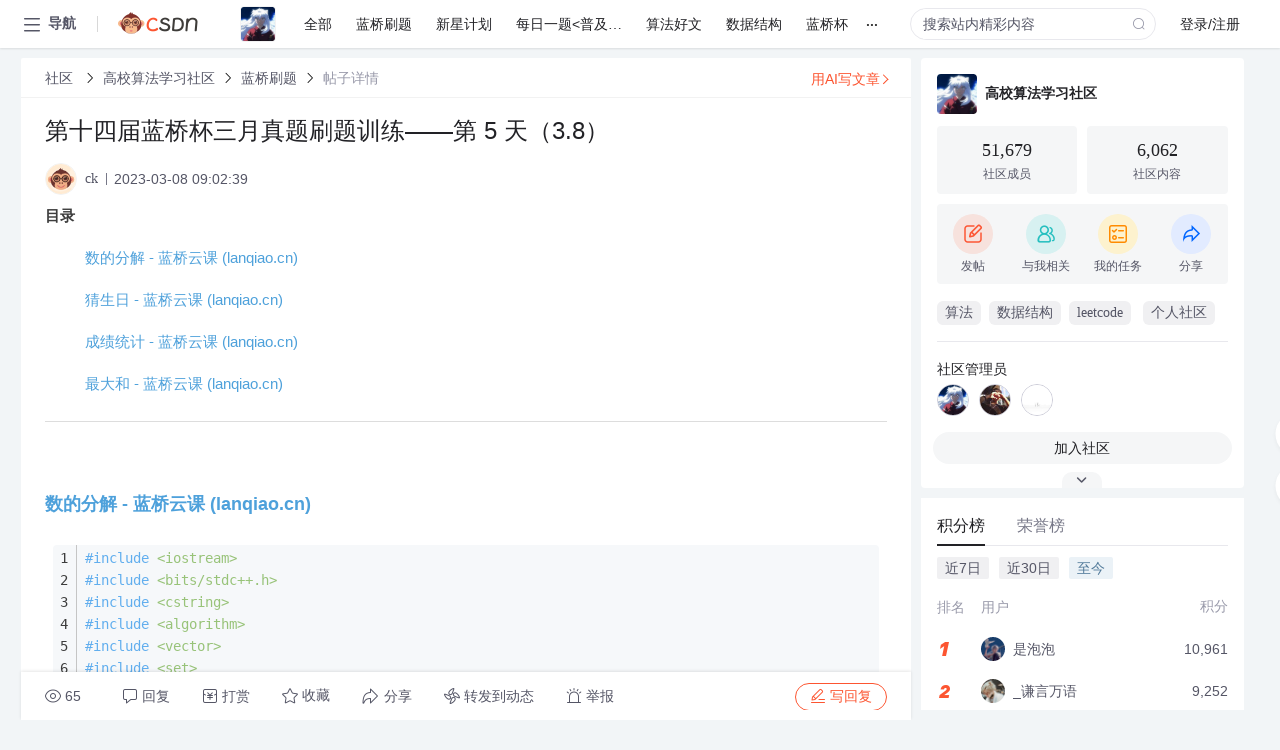

--- FILE ---
content_type: text/html; charset=utf-8
request_url: https://bbs.csdn.net/topics/613954757
body_size: 20003
content:
<!doctype html><html lang="zh" data-server-rendered="true" data-v-6816b447><head><title>第十四届蓝桥杯三月真题刷题训练——第 5 天&amp;#xff08;3.8&amp;#xff09;-CSDN社区</title> <meta name="keywords" content=""> <meta name="description" content="以下内容是CSDN社区关于第十四届蓝桥杯三月真题刷题训练——第 5 天&amp;#xff08;3.8&amp;#xff09;相关内容，如果想了解更多关于高校算法学习社区社区其他内容，请访问CSDN社区。"> <meta http-equiv="content-type" content="text/html;charset=utf-8"> <meta name="viewport" content="width=device-width"> <meta name="referrer" content="always"> <!----> <!----> <meta name="applicable-device" content="pc"> <!----> <!----> <!----> <!----> <!----> <!----> <!----> <link rel="shortcut icon" href="https://g.csdnimg.cn/static/logo/favicon32.ico" type="image/x-icon"> <link rel="canonical" href="https://bbs.csdn.net/topics/613954757"> 
          <meta name="csdnFooter" content='{"type":"2","el":".public_pc_right_footer2020"}'>
       <!----> 
          <meta name="report" content={"spm":"1035.2249","pid":"ucenter","extra":"{\"id\":4388,\"topicId\":613954757}"} />
       <script src="https://g.csdnimg.cn/??lib/jquery/1.12.4/jquery.min.js,user-tooltip/2.7/user-tooltip.js,lib/qrcode/1.0.0/qrcode.min.js"></script> <script src='//g.csdnimg.cn/common/csdn-report/report.js' type='text/javascript'></script> 
         <script src="https://g.csdnimg.cn/user-ordercart/2.1.0/user-ordercart.js?ts=2.1.0"></script>
       <!----> 
          <script src="https://g.csdnimg.cn/common/csdn-login-box/csdn-login-box.js" defer></script>
       
         <script src="https://g.csdnimg.cn/user-ordertip/3.0.2/user-ordertip.js?t=3.0.2"></script>
       <!----> <!----> 
         <script src="https://g.csdnimg.cn/user-accusation/1.0.3/user-accusation.js"></script>
       
        <script type="application/ld+json">
          {
            "@context": "https://ziyuan.baidu.com/contexts/cambrian.jsonld",
            "@id": "https://bbs.csdn.net/topics/613954757",
            "appid": "1638831770136827",
            "pubDate": "2023-03-08T09:02:39+08:00",
            "title": "第十四届蓝桥杯三月真题刷题训练——第 5 天&#xff08;3.8&#xff09;",
            "upDate": "2023-03-08T09:50:41+08:00"
          }
        </script>
       <!----> <!----> <!----> <!----><link rel="stylesheet" href="https://csdnimg.cn/release/cmsfe/public/css/common.3b782f12.css"><link rel="stylesheet" href="https://csdnimg.cn/release/cmsfe/public/css/tpl/ccloud-detail/index.9badf0c8.css"></head> <body><!----> <div id="app"><div><div class="main"><div class="page-container page-component"><div data-v-6816b447><div class="home_wrap" style="padding-top:48px;background-color:#f2f5f7;" data-v-6816b447><div data-v-6816b447>
        <script type="text/javascript" src="https://g.csdnimg.cn/lib/swiper/6.0.4/js/swiper.js" defer></script>
      </div> <div id="floor-user-content_562" data-editor="1111" data-v-6816b447><div comp-data="[object Object]" data-v-229a00b0><div data-v-51b52e74 data-v-229a00b0><div id="pub-short" data-v-51b52e74></div> <div id="pub-long" data-v-51b52e74></div></div> <!----> <div class="content detail-content-box cloud-maintainer" data-v-229a00b0><div class="detail-container com-list-box" data-v-4a5a7f56 data-v-229a00b0><div class="detail-main" data-v-4a5a7f56><div class="inner" data-v-4a5a7f56><div class="msgComponent" data-v-56585d28 data-v-4a5a7f56><!----> <div class="cloud-breadcrumb" data-v-56585d28><div aria-label="Breadcrumb" role="navigation" class="el-breadcrumb" data-v-56585d28><span class="el-breadcrumb__item" data-v-56585d28><span role="link" class="el-breadcrumb__inner"><a href="https://bbs.csdn.net" class="active" data-v-56585d28>
          社区
        </a></span><span role="presentation" class="el-breadcrumb__separator"></span></span> <span class="el-breadcrumb__item" data-v-56585d28><span role="link" class="el-breadcrumb__inner"><a href="https://bbs.csdn.net/forums/Suanfa" class="active" data-v-56585d28>高校算法学习社区</a></span><span role="presentation" class="el-breadcrumb__separator"></span></span> <span class="el-breadcrumb__item" data-v-56585d28><span role="link" class="el-breadcrumb__inner"><a href="https://bbs.csdn.net/forums/Suanfa?typeId=2299445" class="active" data-v-56585d28>蓝桥刷题</a></span><span role="presentation" class="el-breadcrumb__separator"></span></span> <span class="el-breadcrumb__item" data-v-56585d28><span role="link" class="el-breadcrumb__inner"><a href="" class="forbit" data-v-56585d28>帖子详情</a></span><span role="presentation" class="el-breadcrumb__separator"></span></span></div></div> <!----> <div class="type-main" data-v-56585d28><!----> <div class="rich-text msg-item msg-rich" data-v-0c168368 data-v-56585d28><div class="item-desc-wrap" data-v-0c168368><div class="item-title" data-v-0c168368><!----> <div class="blog" style="padding-top: 17px;" data-v-0c168368><div class="flex align-items-center" data-v-0c168368><!----> <h1 data-v-0c168368>第十四届蓝桥杯三月真题刷题训练——第 5 天&#xff08;3.8&#xff09;</h1></div> <div class="user-card" data-v-0c168368><div class="user-title flex align-center" data-v-21e3c89c data-v-0c168368><a href="https://blog.csdn.net/kingcarry6" target="_blank" class="flex align-center" data-v-21e3c89c><img src="https://profile-avatar.csdnimg.cn/default.jpg!1" alt class="head" data-v-21e3c89c> <span class="name" data-v-21e3c89c>ck</span></a> <span class="cop flex1" data-v-21e3c89c><!----> <!----> <!----> <span class="cop-p time" data-v-21e3c89c>2023-03-08 09:02:39</span>  <!----></span> <div class="foot-btn-more" data-v-21e3c89c><!----> <!----></div></div></div> <!----> <!----> <!----> <div id="blogDetail2" class="markdown_views htmledit_views" data-v-0c168368><p id="main-toc" name="tableOfContents"><strong>目录</strong></p>

<p id="%E6%95%B0%E7%9A%84%E5%88%86%E8%A7%A3%20-%20%E8%93%9D%E6%A1%A5%E4%BA%91%E8%AF%BE%20(lanqiao.cn)-toc" name="tableOfContents" style="margin-left:40px"><a href="#%E6%95%B0%E7%9A%84%E5%88%86%E8%A7%A3%20-%20%E8%93%9D%E6%A1%A5%E4%BA%91%E8%AF%BE%20%28lanqiao.cn%29">数的分解 - 蓝桥云课 (lanqiao.cn)</a></p>

<p id="%E7%8C%9C%E7%94%9F%E6%97%A5%20-%20%E8%93%9D%E6%A1%A5%E4%BA%91%E8%AF%BE%20(lanqiao.cn)-toc" name="tableOfContents" style="margin-left:40px"><a href="#%E7%8C%9C%E7%94%9F%E6%97%A5%20-%20%E8%93%9D%E6%A1%A5%E4%BA%91%E8%AF%BE%20%28lanqiao.cn%29">猜生日 - 蓝桥云课 (lanqiao.cn)</a></p>

<p id="%E6%88%90%E7%BB%A9%E7%BB%9F%E8%AE%A1%20-%20%E8%93%9D%E6%A1%A5%E4%BA%91%E8%AF%BE%20(lanqiao.cn)-toc" name="tableOfContents" style="margin-left:40px"><a href="#%E6%88%90%E7%BB%A9%E7%BB%9F%E8%AE%A1%20-%20%E8%93%9D%E6%A1%A5%E4%BA%91%E8%AF%BE%20%28lanqiao.cn%29">成绩统计 - 蓝桥云课 (lanqiao.cn)</a></p>

<p id="%E6%9C%80%E5%A4%A7%E5%92%8C%20-%20%E8%93%9D%E6%A1%A5%E4%BA%91%E8%AF%BE%20(lanqiao.cn)-toc" name="tableOfContents" style="margin-left:40px"><a href="#%E6%9C%80%E5%A4%A7%E5%92%8C%20-%20%E8%93%9D%E6%A1%A5%E4%BA%91%E8%AF%BE%20%28lanqiao.cn%29">最大和 - 蓝桥云课 (lanqiao.cn)</a></p>

<hr id="hr-toc" name="tableOfContents" />
<p> </p>

<h2 id="%E6%95%B0%E7%9A%84%E5%88%86%E8%A7%A3%20-%20%E8%93%9D%E6%A1%A5%E4%BA%91%E8%AF%BE%20(lanqiao.cn)" name="%E6%95%B0%E7%9A%84%E5%88%86%E8%A7%A3%20-%20%E8%93%9D%E6%A1%A5%E4%BA%91%E8%AF%BE%20(lanqiao.cn)"><a href="https://www.lanqiao.cn/problems/606/learning/?page&#61;36&amp;first_category_id&#61;1&amp;sort&#61;students_count&amp;second_category_id&#61;3">数的分解 - 蓝桥云课 (lanqiao.cn)</a></h2>

<pre>
<code>#include &lt;iostream&gt;
#include &lt;bits/stdc&#43;&#43;.h&gt;
#include &lt;cstring&gt;
#include &lt;algorithm&gt;
#include &lt;vector&gt;
#include &lt;set&gt;
#include &lt;queue&gt;
#define x first
#define y second
#define endl &#39;\n&#39;
#define ms(x,y) memset(x,y,sizeof x)
#define ios ios::sync_with_stdio(0),cin.tie(0),cout.tie(0);
using namespace std;

typedef long long LL;
typedef pair&lt;int,int&gt; PII;
typedef pair&lt;double,double&gt; PDD;
typedef pair&lt;double,int&gt; PDI;
typedef pair&lt;char,int&gt; PCI;
typedef pair&lt;string,int&gt; PSI;
typedef pair&lt;int,string&gt; PIS;
typedef pair&lt;LL,LL&gt; PLL;
//typedef __int128 i128;
typedef unsigned long long ULL;
const int N &#61; 100&#43; 10,M &#61; N * 2 ,INF &#61; 0x3f3f3f3f ;
const double eps &#61; 1e-7;

int p[N],cnt;
struct node{
	int a,b,c;
};
bool check(int x)
{
	int t;
	while(x)
	{
		t &#61; x % 10;x/&#61;10;
		if(t &#61;&#61; 2 || t &#61;&#61; 4 )return 0;
	}
	return 1;
}

int n &#61; 2019,ans &#61;0 ;
int q[N];
void solve()
{
	map&lt;node,int&gt; mp;
	for(int i&#61;1;i&lt;&#61;n ;i&#43;&#43;)
	for(int j&#61;i&#43;1;j&lt;&#61;n;j &#43;&#43;)
	{
		int k &#61; n - i - j;
if(check(i) &amp;&amp; check(j) &amp;&amp; check(k) &amp;&amp; k &gt; j )
		{
			if(i &#43; j &#43; k &#61;&#61;  n ) ans &#43;&#43; ;
		}
	}
	cout &lt;&lt;ans &lt;&lt;endl;
}

signed main()
{
//  freopen(&#34;1.txt&#34;,&#34;w&#34;,stdout);
// 	ios

    int T&#61;1;
//    cin&gt;&gt;T;
    int now &#61; 1;
    while(T -- )
    {
//      cout&lt;&lt;&#34;Case &#34;; 
//      cout&lt;&lt;&#34;Case #&#34;; 
//      cout&lt;&lt; now &#43;&#43; &lt;&lt;&#34;: &#34;;
        solve();
    }


    return 0;
}

</code></pre>

<p> </p>

<h2 id="%E7%8C%9C%E7%94%9F%E6%97%A5%20-%20%E8%93%9D%E6%A1%A5%E4%BA%91%E8%AF%BE%20(lanqiao.cn)" name="%E7%8C%9C%E7%94%9F%E6%97%A5%20-%20%E8%93%9D%E6%A1%A5%E4%BA%91%E8%AF%BE%20(lanqiao.cn)"><a href="https://www.lanqiao.cn/problems/738/learning/?page&#61;36&amp;first_category_id&#61;1&amp;sort&#61;students_count&amp;second_category_id&#61;3">猜生日 - 蓝桥云课 (lanqiao.cn)</a></h2>

<pre>
<code>#include &lt;iostream&gt;
#include &lt;bits/stdc&#43;&#43;.h&gt;
#include &lt;cstring&gt;
#include &lt;algorithm&gt;
#include &lt;vector&gt;
#include &lt;set&gt;
#include &lt;queue&gt;
#define x first
#define y second
#define endl &#39;\n&#39;
#define ms(x,y) memset(x,y,sizeof x)
#define ios ios::sync_with_stdio(0),cin.tie(0),cout.tie(0);
using namespace std;

typedef long long LL;
typedef pair&lt;int,int&gt; PII;
typedef pair&lt;double,double&gt; PDD;
typedef pair&lt;double,int&gt; PDI;
typedef pair&lt;char,int&gt; PCI;
typedef pair&lt;string,int&gt; PSI;
typedef pair&lt;int,string&gt; PIS;
typedef pair&lt;LL,LL&gt; PLL;
//typedef __int128 i128;
typedef unsigned long long ULL;
const int N &#61; 100&#43; 10,M &#61; N * 2 ,INF &#61; 0x3f3f3f3f ;
const double eps &#61; 1e-7;


int n &#61;20120312,m&#61;19000101;




void solve()
{
	for(int i&#61;m;i&lt;&#61;n;i&#43;&#43;)
	{
		int year &#61; i / 10000,month &#61; i %10000 / 100 ,day &#61; i % 100;
		
		if(month !&#61; 6 ) continue;
		if(i % 2012 || i % 3 || i % 12 ) continue;
		if(month &gt; 12 || month &#61;&#61; 0 )continue;
		if(day &gt; 30 ) continue;
		cout &lt;&lt;i &lt;&lt;endl;
	}
	
	
	
	
}

signed main()
{
//  freopen(&#34;1.txt&#34;,&#34;w&#34;,stdout);
// 	ios

    int T&#61;1;
//    cin&gt;&gt;T;
    int now &#61; 1;
    while(T -- )
    {
//      cout&lt;&lt;&#34;Case &#34;; 
//      cout&lt;&lt;&#34;Case #&#34;; 
//      cout&lt;&lt; now &#43;&#43; &lt;&lt;&#34;: &#34;;
        solve();
    }


    return 0;
}

</code></pre>

<h2 id="%E6%88%90%E7%BB%A9%E7%BB%9F%E8%AE%A1%20-%20%E8%93%9D%E6%A1%A5%E4%BA%91%E8%AF%BE%20(lanqiao.cn)" name="%E6%88%90%E7%BB%A9%E7%BB%9F%E8%AE%A1%20-%20%E8%93%9D%E6%A1%A5%E4%BA%91%E8%AF%BE%20(lanqiao.cn)"><a href="https://www.lanqiao.cn/problems/502/learning/?page&#61;36&amp;first_category_id&#61;1&amp;sort&#61;students_count&amp;second_category_id&#61;3">成绩统计 - 蓝桥云课 (lanqiao.cn)</a></h2>

<pre>
<code>#include &lt;iostream&gt;
#include &lt;bits/stdc&#43;&#43;.h&gt;
#include &lt;cstring&gt;
#include &lt;algorithm&gt;
#include &lt;vector&gt;
#include &lt;set&gt;
#include &lt;queue&gt;
#define x first
#define y second
#define endl &#39;\n&#39;
#define ms(x,y) memset(x,y,sizeof x)
#define ios ios::sync_with_stdio(0),cin.tie(0),cout.tie(0);
using namespace std;

typedef long long LL;
typedef pair&lt;int,int&gt; PII;
typedef pair&lt;double,double&gt; PDD;
typedef pair&lt;double,int&gt; PDI;
typedef pair&lt;char,int&gt; PCI;
typedef pair&lt;string,int&gt; PSI;
typedef pair&lt;int,string&gt; PIS;
typedef pair&lt;LL,LL&gt; PLL;
//typedef __int128 i128;
typedef unsigned long long ULL;
const int N &#61; 100&#43; 10,M &#61; N * 2 ,INF &#61; 0x3f3f3f3f ;
const double eps &#61; 1e-7;






void solve()
{
	int n;cin &gt;&gt; n; 
	int a1&#61;0,a2&#61;0;
	int t;
	for(int i&#61;1;i&lt;&#61;n;i &#43;&#43;)
	{
		cin &gt;&gt; t;
		if(t &gt;&#61; 85 )a1 &#43;&#43;;
		if(t &gt;&#61; 60) a2 &#43;&#43; ;
	}
	
	a1 &#61; a1 * 100.0 / n &#43; 0.5;
	a2 &#61; a2 * 100.0 / n  &#43; 0.5 ;
	
	cout&lt;&lt; a2 &lt;&lt;&#34;%\n&#34;&lt;&lt;a1  &lt;&lt;&#34;%\n&#34;;
}

signed main()
{
//  freopen(&#34;1.txt&#34;,&#34;w&#34;,stdout);
// 	ios

    int T&#61;1;
//    cin&gt;&gt;T;
    int now &#61; 1;
    while(T -- )
    {
//      cout&lt;&lt;&#34;Case &#34;; 
//      cout&lt;&lt;&#34;Case #&#34;; 
//      cout&lt;&lt; now &#43;&#43; &lt;&lt;&#34;: &#34;;
        solve();
    }


    return 0;
}

</code></pre>

<p> </p>

<p> </p>

<h2 id="" name=""> </h2>

<h2 id="%E6%9C%80%E5%A4%A7%E5%92%8C%20-%20%E8%93%9D%E6%A1%A5%E4%BA%91%E8%AF%BE%20(lanqiao.cn)" name="%E6%9C%80%E5%A4%A7%E5%92%8C%20-%20%E8%93%9D%E6%A1%A5%E4%BA%91%E8%AF%BE%20(lanqiao.cn)"><a href="https://www.lanqiao.cn/problems/2385/learning/?page&#61;36&amp;first_category_id&#61;1&amp;sort&#61;students_count&amp;second_category_id&#61;3&amp;tags&#61;2022">最大和 - 蓝桥云课 (lanqiao.cn)</a></h2>

<pre>
<code>#include &lt;iostream&gt;
#include &lt;bits/stdc&#43;&#43;.h&gt;
#include &lt;cstring&gt;
#include &lt;algorithm&gt;
#include &lt;vector&gt;
#include &lt;set&gt;
#include &lt;queue&gt;
#define x first
#define y second
#define endl &#39;\n&#39;
#define ms(x,y) memset(x,y,sizeof x)
#define ios ios::sync_with_stdio(0),cin.tie(0),cout.tie(0);
using namespace std;

typedef long long LL;
typedef pair&lt;int,int&gt; PII;
typedef pair&lt;double,double&gt; PDD;
typedef pair&lt;double,int&gt; PDI;
typedef pair&lt;char,int&gt; PCI;
typedef pair&lt;string,int&gt; PSI;
typedef pair&lt;int,string&gt; PIS;
typedef pair&lt;LL,LL&gt; PLL;
//typedef __int128 i128;
typedef unsigned long long ULL;
const int N &#61; 10000&#43; 10,M &#61; N * 2 ,INF &#61; 0x3f3f3f3f ;
const double eps &#61; 1e-7;


int get(int x)
{
	for(int i&#61;2;i&lt;&#61;x;i &#43;&#43; )
	if(x % i &#61;&#61; 0 ) return i;
	return 1;
}

int n;
int a[N],f[N];
void solve()
{
	cin &gt;&gt; n;
	for(int i&#61;1;i&lt;&#61;n; i&#43;&#43; ) cin &gt;&gt; a[i];
	ms(f,-0x3f);
	f[1] &#61; a[1];
	for(int i&#61;1;i&lt;&#61;n;i&#43;&#43;)
	{
		int len&#61; get(n-i);
		
		for(int r&#61;i&#43;1;r&lt;&#61;i &#43; len ;r &#43;&#43; )
		f[r] &#61; max(f[r],f[i] &#43; a[r]);
				
	}
	cout &lt;&lt; f[n]&lt;&lt;endl;
	
}

signed main()
{
//  freopen(&#34;1.txt&#34;,&#34;w&#34;,stdout);
// 	ios

    int T&#61;1;
//    cin&gt;&gt;T;
    int now &#61; 1;
    while(T -- )
    {
//      cout&lt;&lt;&#34;Case &#34;; 
//      cout&lt;&lt;&#34;Case #&#34;; 
//      cout&lt;&lt; now &#43;&#43; &lt;&lt;&#34;: &#34;;
        solve();
    }


    return 0;
}

</code></pre>

<p> </p>

<p> </p>

<p> </p>

<p> </p>

<p> </p>

<p> </p>
</div></div></div></div> <div class="test" data-v-0c168368>
      ...全文
    </div> <!----></div> <!----> <!----> <!----> <!----> <!----> <div class="vote-outer" style="margin-bottom: 16px;" data-v-56585d28><div class="vote-content" data-v-6331320d data-v-56585d28></div></div> <div class="rates-outer flex align-items-center" data-v-756eb1fa data-v-56585d28><!----> <div role="slider" aria-valuenow="0" aria-valuemin="0" aria-valuemax="5" tabindex="0" class="el-rate" data-v-756eb1fa><span class="el-rate__item" style="cursor:pointer;"><i class="el-rate__icon el-icon-star-off" style="color:#999AAA;"><!----></i></span><span class="el-rate__item" style="cursor:pointer;"><i class="el-rate__icon el-icon-star-off" style="color:#999AAA;"><!----></i></span><span class="el-rate__item" style="cursor:pointer;"><i class="el-rate__icon el-icon-star-off" style="color:#999AAA;"><!----></i></span><span class="el-rate__item" style="cursor:pointer;"><i class="el-rate__icon el-icon-star-off" style="color:#999AAA;"><!----></i></span><span class="el-rate__item" style="cursor:pointer;"><i class="el-rate__icon el-icon-star-off" style="color:#999AAA;"><!----></i></span><span class="el-rate__text" style="color:#555666;"></span></div></div> <!----> <!----></div> <div class="detail-commentbar-box" data-v-56585d28><div class="commentToolbar" data-v-d10a0ac8 data-v-56585d28><div class="user-operate clearTpaErr" data-v-d10a0ac8><span class="sacn" data-v-d10a0ac8><i class="tool-icon icon-sacn" data-v-d10a0ac8></i><span class="num" data-v-d10a0ac8>65</span></span> <span data-report-click="{&quot;spm&quot;:&quot;3001.5988&quot;}" class="reply" data-v-d10a0ac8><i class="tool-icon icon-reply" data-v-d10a0ac8></i><span data-v-d10a0ac8>回复</span></span> <!----> <span class="pay-money" data-v-d10a0ac8><i class="tool-icon icon-pay" data-v-d10a0ac8></i><span data-v-d10a0ac8>打赏</span></span> <span data-report-click="{&quot;spm&quot;:&quot;3001.5987&quot;}" class="collect" data-v-d10a0ac8><i class="tool-icon icon-collect" data-v-d10a0ac8></i>收藏<!----></span> <div class="handle-item share" data-v-ca030a68 data-v-d10a0ac8><span height="384" data-v-ca030a68><div role="tooltip" id="el-popover-6987" aria-hidden="true" class="el-popover el-popper popo share-popover" style="width:265px;display:none;"><!----><div id="tool-QRcode" class="QRcode" data-v-ca030a68><img src="https://csdnimg.cn/release/cmsfe/public/img/shareBg1.98114ddf.png" alt="" class="share-bg" data-v-ca030a68> <div class="share-bg-box" data-v-ca030a68><div class="share-content" data-v-ca030a68><img src="https://profile-avatar.csdnimg.cn/default.jpg!1" alt="" class="share-avatar" data-v-ca030a68> <div class="share-tit" data-v-ca030a68>第十四届蓝桥杯三月真题刷题训练——第 5 天&amp;#xff08;3.8&amp;#xff09;</div> <div class="share-dec" data-v-ca030a68>目录 数的分解 - 蓝桥云课 (lanqiao.cn) 猜生日 - 蓝桥云课 (lanqiao.cn) 成绩统计 - 蓝桥云课 (lanqiao.cn) 最大和 - 蓝桥云课 (lanqiao.cn) 数的分解 - 蓝桥云课 (lanqiao.cn</div> <span class="copy-share-url" data-v-ca030a68>复制链接</span> <div class="shareText" data-v-ca030a68>
            
          </div></div> <div class="share-code" data-v-ca030a68><div class="qrcode" data-v-ca030a68></div> <div class="share-code-text" data-v-ca030a68>扫一扫</div></div></div></div> </div><span class="el-popover__reference-wrapper"><div class="tool-btn share" data-v-d10a0ac8><i class="cty-share" data-v-d10a0ac8></i> <span data-v-d10a0ac8>分享</span></div></span></span></div> <span class="blink-btn" data-v-d10a0ac8><i class="icon-blink" data-v-d10a0ac8></i> <span data-v-d10a0ac8>转发到动态</span></span> <!----> <!----> <span class="report" data-v-d10a0ac8><i class="tool-icon icon-report" data-v-d10a0ac8></i><span data-v-d10a0ac8>举报</span></span> <div class="edit-item" data-v-829a41e2 data-v-d10a0ac8><!----></div> <!----> <div class="reply-box" data-v-d10a0ac8><span data-report-click="{&quot;spm&quot;:&quot;3001.5990&quot;}" class="reply reply-act" data-v-d10a0ac8><i class="icon-edit" data-v-d10a0ac8></i>
        写回复</span></div></div> <!----> <!----> <!----> <!----> <div class="el-dialog__wrapper" style="display:none;" data-v-d10a0ac8><div role="dialog" aria-modal="true" aria-label="配置赞助广告" class="el-dialog topicad-dialog" style="margin-top:15vh;width:500px;"><div class="el-dialog__header"><span class="el-dialog__title">配置赞助广告</span><button type="button" aria-label="Close" class="el-dialog__headerbtn"><i class="el-dialog__close el-icon el-icon-close"></i></button></div><!----><div class="el-dialog__footer"><span class="dialog-footer"><button type="button" class="el-button el-button--default el-button--middle"><!----><!----><span>取 消</span></button> <button type="button" class="el-button el-button--primary submit"><!----><!----><span>
      确 定
    </span></button></span></div></div></div></div></div> <!----> <a href="https://mp.csdn.net/edit?guide=1" target="_blank" data-report-click="{&quot;spm&quot;:&quot;3001.9713&quot;}" data-report-query="spm=3001.9713" class="ai-assistant-entrance" data-v-56585d28><span data-v-56585d28>用AI写文章</span> <span class="r-arrow" data-v-56585d28></span></a></div> <!----> <div class="Comment" data-v-aeae4ab6 data-v-4a5a7f56><!----> <header class="reply-header" data-v-aeae4ab6><div class="reply-info" data-v-aeae4ab6><!---->回复</div> <div class="rit-btn" data-v-aeae4ab6><i class="icon icon-switch" data-v-aeae4ab6></i> <span data-v-aeae4ab6>切换为时间正序</span></div></header> <div class="comment-plugin" data-v-1ba719dd data-v-aeae4ab6><div class="init-box" data-v-1ba719dd><div class="input-box" data-v-1ba719dd>请发表友善的回复…</div> <div class="btn-reply" data-v-1ba719dd>发表回复</div></div> <div data-v-1ba719dd><div class="rich-editor detailReplay" style="display:none;" data-v-06960096 data-v-1ba719dd><!----> <!----> <!----> <div id="mdEditor" class="area" data-v-06960096></div></div></div> <div class="el-dialog__wrapper" style="display:none;" data-v-1ba719dd><div role="dialog" aria-modal="true" aria-label="dialog" class="el-dialog redEnvolope-form-reward-dialog" style="margin-top:15vh;width:400px;"><div class="el-dialog__header"><div class="el-dialog__custom-header"><span class="main_title">打赏红包</span> <img src="[data-uri]" alt="" class="close"></div><!----></div><!----><div class="el-dialog__footer"><span class="dialog-footer"><div class="pay-number"><span>需支付:</span> <span>0.00 </span> <span>元</span></div> <button type="button" class="el-button el-button--default el-button--middle"><!----><!----><span>取 消</span></button> <button type="button" class="el-button el-button--primary disable submit"><!----><!----><span>确 定</span></button></span></div></div></div></div> <!----> <!----></div> <xg-player examineInfo="[object Object]" optionsConfig="[object Object]" data-v-4a5a7f56></xg-player> <div class="recommendList" data-v-ca2d15ac data-v-4a5a7f56><div data-report-view="{&quot;mod&quot;:&quot;popu_645&quot;,&quot;index&quot;:&quot;1&quot;,&quot;dest&quot;:&quot;https://blog.csdn.net/qq_53655497/article/details/129396886&quot;,&quot;strategy&quot;:&quot;2~default~OPENSEARCH~Rate&quot;,&quot;extra&quot;:&quot;{\&quot;utm_medium\&quot;:\&quot;distribute.pc_relevant_bbs_down_v2.none-task-blog-2~default~OPENSEARCH~Rate-1-129396886-bbs-613954757.264^v3^pc_relevant_bbs_down_v2_default\&quot;,\&quot;dist_request_id\&quot;:\&quot;1769111694669_36211\&quot;}&quot;,&quot;spm&quot;:&quot;1035.2023.3001.6557&quot;}" class="list-item" data-v-ca2d15ac><div class="recommend-title" data-v-ca2d15ac><img src="[data-uri]" alt data-v-ca2d15ac> <a target="_blank" href="https://blog.csdn.net/qq_53655497/article/details/129396886" data-report-click="{&quot;mod&quot;:&quot;popu_645&quot;,&quot;index&quot;:&quot;1&quot;,&quot;dest&quot;:&quot;https://blog.csdn.net/qq_53655497/article/details/129396886&quot;,&quot;strategy&quot;:&quot;2~default~OPENSEARCH~Rate&quot;,&quot;extra&quot;:&quot;{\&quot;utm_medium\&quot;:\&quot;distribute.pc_relevant_bbs_down_v2.none-task-blog-2~default~OPENSEARCH~Rate-1-129396886-bbs-613954757.264^v3^pc_relevant_bbs_down_v2_default\&quot;,\&quot;dist_request_id\&quot;:\&quot;1769111694669_36211\&quot;}&quot;,&quot;spm&quot;:&quot;1035.2023.3001.6557&quot;}" data-report-query="spm=1035.2023.3001.6557&amp;utm_medium=distribute.pc_relevant_bbs_down_v2.none-task-blog-2~default~OPENSEARCH~Rate-1-129396886-bbs-613954757.264^v3^pc_relevant_bbs_down_v2_default&amp;depth_1-utm_source=distribute.pc_relevant_bbs_down_v2.none-task-blog-2~default~OPENSEARCH~Rate-1-129396886-bbs-613954757.264^v3^pc_relevant_bbs_down_v2_default" class="title" data-v-ca2d15ac><em>第十四届</em><em>蓝桥杯</em><em>三月</em><em>真题</em><em>刷题</em><em>训练</em>——第 5 <em>天</em></a></div> <a target="_blank" href="https://blog.csdn.net/qq_53655497/article/details/129396886" data-report-click="{&quot;mod&quot;:&quot;popu_645&quot;,&quot;index&quot;:&quot;1&quot;,&quot;dest&quot;:&quot;https://blog.csdn.net/qq_53655497/article/details/129396886&quot;,&quot;strategy&quot;:&quot;2~default~OPENSEARCH~Rate&quot;,&quot;extra&quot;:&quot;{\&quot;utm_medium\&quot;:\&quot;distribute.pc_relevant_bbs_down_v2.none-task-blog-2~default~OPENSEARCH~Rate-1-129396886-bbs-613954757.264^v3^pc_relevant_bbs_down_v2_default\&quot;,\&quot;dist_request_id\&quot;:\&quot;1769111694669_36211\&quot;}&quot;,&quot;spm&quot;:&quot;1035.2023.3001.6557&quot;}" data-report-query="spm=1035.2023.3001.6557&amp;utm_medium=distribute.pc_relevant_bbs_down_v2.none-task-blog-2~default~OPENSEARCH~Rate-1-129396886-bbs-613954757.264^v3^pc_relevant_bbs_down_v2_default&amp;depth_1-utm_source=distribute.pc_relevant_bbs_down_v2.none-task-blog-2~default~OPENSEARCH~Rate-1-129396886-bbs-613954757.264^v3^pc_relevant_bbs_down_v2_default" class="desc" data-v-ca2d15ac><em>第十四届</em><em>蓝桥杯</em><em>三月</em><em>真题</em><em>刷题</em><em>训练</em>——第 5 <em>天</em></a></div><div data-report-view="{&quot;mod&quot;:&quot;popu_645&quot;,&quot;index&quot;:&quot;2&quot;,&quot;dest&quot;:&quot;https://blog.csdn.net/m0_52201500/article/details/129396939&quot;,&quot;strategy&quot;:&quot;2~default~OPENSEARCH~Rate&quot;,&quot;extra&quot;:&quot;{\&quot;utm_medium\&quot;:\&quot;distribute.pc_relevant_bbs_down_v2.none-task-blog-2~default~OPENSEARCH~Rate-2-129396939-bbs-613954757.264^v3^pc_relevant_bbs_down_v2_default\&quot;,\&quot;dist_request_id\&quot;:\&quot;1769111694669_36211\&quot;}&quot;,&quot;spm&quot;:&quot;1035.2023.3001.6557&quot;}" class="list-item" data-v-ca2d15ac><div class="recommend-title" data-v-ca2d15ac><img src="[data-uri]" alt data-v-ca2d15ac> <a target="_blank" href="https://blog.csdn.net/m0_52201500/article/details/129396939" data-report-click="{&quot;mod&quot;:&quot;popu_645&quot;,&quot;index&quot;:&quot;2&quot;,&quot;dest&quot;:&quot;https://blog.csdn.net/m0_52201500/article/details/129396939&quot;,&quot;strategy&quot;:&quot;2~default~OPENSEARCH~Rate&quot;,&quot;extra&quot;:&quot;{\&quot;utm_medium\&quot;:\&quot;distribute.pc_relevant_bbs_down_v2.none-task-blog-2~default~OPENSEARCH~Rate-2-129396939-bbs-613954757.264^v3^pc_relevant_bbs_down_v2_default\&quot;,\&quot;dist_request_id\&quot;:\&quot;1769111694669_36211\&quot;}&quot;,&quot;spm&quot;:&quot;1035.2023.3001.6557&quot;}" data-report-query="spm=1035.2023.3001.6557&amp;utm_medium=distribute.pc_relevant_bbs_down_v2.none-task-blog-2~default~OPENSEARCH~Rate-2-129396939-bbs-613954757.264^v3^pc_relevant_bbs_down_v2_default&amp;depth_1-utm_source=distribute.pc_relevant_bbs_down_v2.none-task-blog-2~default~OPENSEARCH~Rate-2-129396939-bbs-613954757.264^v3^pc_relevant_bbs_down_v2_default" class="title" data-v-ca2d15ac>【<em>第十四届</em><em>蓝桥杯</em><em>三月</em><em>真题</em><em>刷题</em><em>训练</em>——第 5 <em>天</em>（<em>3.8</em>）& 数的分解 & 猜生日 & 成绩统计 & 最大和】</a></div> <a target="_blank" href="https://blog.csdn.net/m0_52201500/article/details/129396939" data-report-click="{&quot;mod&quot;:&quot;popu_645&quot;,&quot;index&quot;:&quot;2&quot;,&quot;dest&quot;:&quot;https://blog.csdn.net/m0_52201500/article/details/129396939&quot;,&quot;strategy&quot;:&quot;2~default~OPENSEARCH~Rate&quot;,&quot;extra&quot;:&quot;{\&quot;utm_medium\&quot;:\&quot;distribute.pc_relevant_bbs_down_v2.none-task-blog-2~default~OPENSEARCH~Rate-2-129396939-bbs-613954757.264^v3^pc_relevant_bbs_down_v2_default\&quot;,\&quot;dist_request_id\&quot;:\&quot;1769111694669_36211\&quot;}&quot;,&quot;spm&quot;:&quot;1035.2023.3001.6557&quot;}" data-report-query="spm=1035.2023.3001.6557&amp;utm_medium=distribute.pc_relevant_bbs_down_v2.none-task-blog-2~default~OPENSEARCH~Rate-2-129396939-bbs-613954757.264^v3^pc_relevant_bbs_down_v2_default&amp;depth_1-utm_source=distribute.pc_relevant_bbs_down_v2.none-task-blog-2~default~OPENSEARCH~Rate-2-129396939-bbs-613954757.264^v3^pc_relevant_bbs_down_v2_default" class="desc" data-v-ca2d15ac>数的分解 & 猜生日 & 成绩统计 & 最大和</a></div><div data-report-view="{&quot;mod&quot;:&quot;popu_645&quot;,&quot;index&quot;:&quot;3&quot;,&quot;dest&quot;:&quot;https://blog.csdn.net/weixin_45377629/article/details/125220044&quot;,&quot;strategy&quot;:&quot;2~default~OPENSEARCH~Rate&quot;,&quot;extra&quot;:&quot;{\&quot;utm_medium\&quot;:\&quot;distribute.pc_relevant_bbs_down_v2.none-task-blog-2~default~OPENSEARCH~Rate-3-125220044-bbs-613954757.264^v3^pc_relevant_bbs_down_v2_default\&quot;,\&quot;dist_request_id\&quot;:\&quot;1769111694669_36211\&quot;}&quot;,&quot;spm&quot;:&quot;1035.2023.3001.6557&quot;}" class="list-item" data-v-ca2d15ac><div class="recommend-title" data-v-ca2d15ac><img src="[data-uri]" alt data-v-ca2d15ac> <a target="_blank" href="https://blog.csdn.net/weixin_45377629/article/details/125220044" data-report-click="{&quot;mod&quot;:&quot;popu_645&quot;,&quot;index&quot;:&quot;3&quot;,&quot;dest&quot;:&quot;https://blog.csdn.net/weixin_45377629/article/details/125220044&quot;,&quot;strategy&quot;:&quot;2~default~OPENSEARCH~Rate&quot;,&quot;extra&quot;:&quot;{\&quot;utm_medium\&quot;:\&quot;distribute.pc_relevant_bbs_down_v2.none-task-blog-2~default~OPENSEARCH~Rate-3-125220044-bbs-613954757.264^v3^pc_relevant_bbs_down_v2_default\&quot;,\&quot;dist_request_id\&quot;:\&quot;1769111694669_36211\&quot;}&quot;,&quot;spm&quot;:&quot;1035.2023.3001.6557&quot;}" data-report-query="spm=1035.2023.3001.6557&amp;utm_medium=distribute.pc_relevant_bbs_down_v2.none-task-blog-2~default~OPENSEARCH~Rate-3-125220044-bbs-613954757.264^v3^pc_relevant_bbs_down_v2_default&amp;depth_1-utm_source=distribute.pc_relevant_bbs_down_v2.none-task-blog-2~default~OPENSEARCH~Rate-3-125220044-bbs-613954757.264^v3^pc_relevant_bbs_down_v2_default" class="title" data-v-ca2d15ac><em>蓝桥杯</em>试题及答案分享(Python版)</a></div> <a target="_blank" href="https://blog.csdn.net/weixin_45377629/article/details/125220044" data-report-click="{&quot;mod&quot;:&quot;popu_645&quot;,&quot;index&quot;:&quot;3&quot;,&quot;dest&quot;:&quot;https://blog.csdn.net/weixin_45377629/article/details/125220044&quot;,&quot;strategy&quot;:&quot;2~default~OPENSEARCH~Rate&quot;,&quot;extra&quot;:&quot;{\&quot;utm_medium\&quot;:\&quot;distribute.pc_relevant_bbs_down_v2.none-task-blog-2~default~OPENSEARCH~Rate-3-125220044-bbs-613954757.264^v3^pc_relevant_bbs_down_v2_default\&quot;,\&quot;dist_request_id\&quot;:\&quot;1769111694669_36211\&quot;}&quot;,&quot;spm&quot;:&quot;1035.2023.3001.6557&quot;}" data-report-query="spm=1035.2023.3001.6557&amp;utm_medium=distribute.pc_relevant_bbs_down_v2.none-task-blog-2~default~OPENSEARCH~Rate-3-125220044-bbs-613954757.264^v3^pc_relevant_bbs_down_v2_default&amp;depth_1-utm_source=distribute.pc_relevant_bbs_down_v2.none-task-blog-2~default~OPENSEARCH~Rate-3-125220044-bbs-613954757.264^v3^pc_relevant_bbs_down_v2_default" class="desc" data-v-ca2d15ac><em>蓝桥杯</em>比赛介绍，Python组竞赛，试题分析与代码解读</a></div><div data-report-view="{&quot;mod&quot;:&quot;popu_645&quot;,&quot;index&quot;:&quot;4&quot;,&quot;dest&quot;:&quot;https://blog.csdn.net/qq_30114149/article/details/136566931&quot;,&quot;strategy&quot;:&quot;2~default~OPENSEARCH~Rate&quot;,&quot;extra&quot;:&quot;{\&quot;utm_medium\&quot;:\&quot;distribute.pc_relevant_bbs_down_v2.none-task-blog-2~default~OPENSEARCH~Rate-4-136566931-bbs-613954757.264^v3^pc_relevant_bbs_down_v2_default\&quot;,\&quot;dist_request_id\&quot;:\&quot;1769111694669_36211\&quot;}&quot;,&quot;spm&quot;:&quot;1035.2023.3001.6557&quot;}" class="list-item" data-v-ca2d15ac><div class="recommend-title" data-v-ca2d15ac><img src="[data-uri]" alt data-v-ca2d15ac> <a target="_blank" href="https://blog.csdn.net/qq_30114149/article/details/136566931" data-report-click="{&quot;mod&quot;:&quot;popu_645&quot;,&quot;index&quot;:&quot;4&quot;,&quot;dest&quot;:&quot;https://blog.csdn.net/qq_30114149/article/details/136566931&quot;,&quot;strategy&quot;:&quot;2~default~OPENSEARCH~Rate&quot;,&quot;extra&quot;:&quot;{\&quot;utm_medium\&quot;:\&quot;distribute.pc_relevant_bbs_down_v2.none-task-blog-2~default~OPENSEARCH~Rate-4-136566931-bbs-613954757.264^v3^pc_relevant_bbs_down_v2_default\&quot;,\&quot;dist_request_id\&quot;:\&quot;1769111694669_36211\&quot;}&quot;,&quot;spm&quot;:&quot;1035.2023.3001.6557&quot;}" data-report-query="spm=1035.2023.3001.6557&amp;utm_medium=distribute.pc_relevant_bbs_down_v2.none-task-blog-2~default~OPENSEARCH~Rate-4-136566931-bbs-613954757.264^v3^pc_relevant_bbs_down_v2_default&amp;depth_1-utm_source=distribute.pc_relevant_bbs_down_v2.none-task-blog-2~default~OPENSEARCH~Rate-4-136566931-bbs-613954757.264^v3^pc_relevant_bbs_down_v2_default" class="title" data-v-ca2d15ac>题解 |NO.16 #删除有序链表中重复的元素-II#<em>3.8</em></a></div> <a target="_blank" href="https://blog.csdn.net/qq_30114149/article/details/136566931" data-report-click="{&quot;mod&quot;:&quot;popu_645&quot;,&quot;index&quot;:&quot;4&quot;,&quot;dest&quot;:&quot;https://blog.csdn.net/qq_30114149/article/details/136566931&quot;,&quot;strategy&quot;:&quot;2~default~OPENSEARCH~Rate&quot;,&quot;extra&quot;:&quot;{\&quot;utm_medium\&quot;:\&quot;distribute.pc_relevant_bbs_down_v2.none-task-blog-2~default~OPENSEARCH~Rate-4-136566931-bbs-613954757.264^v3^pc_relevant_bbs_down_v2_default\&quot;,\&quot;dist_request_id\&quot;:\&quot;1769111694669_36211\&quot;}&quot;,&quot;spm&quot;:&quot;1035.2023.3001.6557&quot;}" data-report-query="spm=1035.2023.3001.6557&amp;utm_medium=distribute.pc_relevant_bbs_down_v2.none-task-blog-2~default~OPENSEARCH~Rate-4-136566931-bbs-613954757.264^v3^pc_relevant_bbs_down_v2_default&amp;depth_1-utm_source=distribute.pc_relevant_bbs_down_v2.none-task-blog-2~default~OPENSEARCH~Rate-4-136566931-bbs-613954757.264^v3^pc_relevant_bbs_down_v2_default" class="desc" data-v-ca2d15ac>考研凉了，在找工作、实习没有实习经历，项目有大创、建模比赛（硬凑还有毕业论文，C++大作业），想找一份数据分析相关的工作，不知道自己的定位，求大佬给点建议要是能。目前测评/笔试做的进度：7/11，太折磨了，不知道先测评再筛简历是谁发明的四场面试的情况如下：  公司1，小厂，已面完等后续面经如下：1.实习具体内容2.跨域3。看到欧莱雅今<em>天</em>发的何同学作为欧莱雅BRANDSTORM青年助力大使，还挺振奋的，我也来发表一下我对美发黑科技的创想吧，希望我能够有一个永远不洗头的仪器，太懒了，</a></div><div data-report-view="{&quot;mod&quot;:&quot;popu_645&quot;,&quot;index&quot;:&quot;5&quot;,&quot;dest&quot;:&quot;https://blog.csdn.net/csdner250/article/details/135424095&quot;,&quot;strategy&quot;:&quot;2~default~OPENSEARCH~activity&quot;,&quot;extra&quot;:&quot;{\&quot;utm_medium\&quot;:\&quot;distribute.pc_relevant_bbs_down_v2.none-task-blog-2~default~OPENSEARCH~activity-5-135424095-bbs-613954757.264^v3^pc_relevant_bbs_down_v2_default\&quot;,\&quot;dist_request_id\&quot;:\&quot;1769111694669_36211\&quot;}&quot;,&quot;spm&quot;:&quot;1035.2023.3001.6557&quot;}" class="list-item" data-v-ca2d15ac><div class="recommend-title" data-v-ca2d15ac><img src="[data-uri]" alt data-v-ca2d15ac> <a target="_blank" href="https://blog.csdn.net/csdner250/article/details/135424095" data-report-click="{&quot;mod&quot;:&quot;popu_645&quot;,&quot;index&quot;:&quot;5&quot;,&quot;dest&quot;:&quot;https://blog.csdn.net/csdner250/article/details/135424095&quot;,&quot;strategy&quot;:&quot;2~default~OPENSEARCH~activity&quot;,&quot;extra&quot;:&quot;{\&quot;utm_medium\&quot;:\&quot;distribute.pc_relevant_bbs_down_v2.none-task-blog-2~default~OPENSEARCH~activity-5-135424095-bbs-613954757.264^v3^pc_relevant_bbs_down_v2_default\&quot;,\&quot;dist_request_id\&quot;:\&quot;1769111694669_36211\&quot;}&quot;,&quot;spm&quot;:&quot;1035.2023.3001.6557&quot;}" data-report-query="spm=1035.2023.3001.6557&amp;utm_medium=distribute.pc_relevant_bbs_down_v2.none-task-blog-2~default~OPENSEARCH~activity-5-135424095-bbs-613954757.264^v3^pc_relevant_bbs_down_v2_default&amp;depth_1-utm_source=distribute.pc_relevant_bbs_down_v2.none-task-blog-2~default~OPENSEARCH~activity-5-135424095-bbs-613954757.264^v3^pc_relevant_bbs_down_v2_default" class="title" data-v-ca2d15ac>大二（量化到周）</a></div> <a target="_blank" href="https://blog.csdn.net/csdner250/article/details/135424095" data-report-click="{&quot;mod&quot;:&quot;popu_645&quot;,&quot;index&quot;:&quot;5&quot;,&quot;dest&quot;:&quot;https://blog.csdn.net/csdner250/article/details/135424095&quot;,&quot;strategy&quot;:&quot;2~default~OPENSEARCH~activity&quot;,&quot;extra&quot;:&quot;{\&quot;utm_medium\&quot;:\&quot;distribute.pc_relevant_bbs_down_v2.none-task-blog-2~default~OPENSEARCH~activity-5-135424095-bbs-613954757.264^v3^pc_relevant_bbs_down_v2_default\&quot;,\&quot;dist_request_id\&quot;:\&quot;1769111694669_36211\&quot;}&quot;,&quot;spm&quot;:&quot;1035.2023.3001.6557&quot;}" data-report-query="spm=1035.2023.3001.6557&amp;utm_medium=distribute.pc_relevant_bbs_down_v2.none-task-blog-2~default~OPENSEARCH~activity-5-135424095-bbs-613954757.264^v3^pc_relevant_bbs_down_v2_default&amp;depth_1-utm_source=distribute.pc_relevant_bbs_down_v2.none-task-blog-2~default~OPENSEARCH~activity-5-135424095-bbs-613954757.264^v3^pc_relevant_bbs_down_v2_default" class="desc" data-v-ca2d15ac>定期总结，反思，成长~</a></div></div></div></div> <div class="public_pc_right_footer2020" style="display:none;" data-v-4a5a7f56></div></div> <div id="right-floor-user-content_562" data-editor="{&quot;type&quot;:&quot;floor&quot;,&quot;pageId&quot;:143,&quot;floorId&quot;:562}" class="user-right-floor right-box main-box detail-user-right" data-v-229a00b0><div class="__vuescroll" style="height:100%;width:100%;padding:0;position:relative;overflow:hidden;"><div class="__panel __hidebar" style="position:relative;box-sizing:border-box;height:100%;overflow-y:hidden;overflow-x:hidden;transform-origin:;transform:;"><div class="__view" style="position:relative;box-sizing:border-box;min-width:100%;min-height:100%;"><!----><div comp-data="[object Object]" baseInfo="[object Object]" community="[object Object]" class="introduce" data-v-4722a3ae><div class="introduce-title" data-v-4722a3ae><div class="img-info" data-v-4722a3ae><a href="https://bbs.csdn.net/forums/Suanfa" class="community-img" data-v-4722a3ae><img src="https://img-community.csdnimg.cn/avatar/3ea967958c0a42deaca179517f1e43e0.png" alt data-v-4722a3ae> <div title="高校算法学习社区" class="community-name" data-v-4722a3ae>
          高校算法学习社区
        </div></a></div></div> <div class="content" data-v-4722a3ae><div class="detail" data-v-4722a3ae><div title="51679" class="item" data-v-4722a3ae><p class="num" data-v-4722a3ae>
          51,679
          </p> <p class="desc" data-v-4722a3ae>
          社区成员
        </p></div> <div title="6062" class="item" data-v-4722a3ae><a href="https://bbs.csdn.net/forums/Suanfa" target="_blank" data-v-4722a3ae><p class="num" data-v-4722a3ae>
            6,062 
            </p> <p class="desc" data-v-4722a3ae>
            社区内容
          </p></a></div></div> <div class="detail-btns" data-v-4722a3ae><div class="community-ctrl-btns_wrapper" data-v-0ebf603c data-v-4722a3ae><div class="community-ctrl-btns" data-v-0ebf603c><div class="community-ctrl-btns_item" data-v-0ebf603c><div data-v-160be461 data-v-0ebf603c><div data-report-click="{&quot;spm&quot;:&quot;3001.5975&quot;}" data-v-160be461><img src="https://csdnimg.cn/release/cmsfe/public/img/topic.427195d5.png" alt="" class="img sendTopic" data-v-160be461 data-v-0ebf603c> <span data-v-160be461 data-v-0ebf603c>发帖</span></div> <!----> <!----></div></div><div class="community-ctrl-btns_item" data-v-0ebf603c><div data-v-0ebf603c><img src="https://csdnimg.cn/release/cmsfe/public/img/me.40a70ab0.png" alt="" class="img me" data-v-0ebf603c> <span data-v-0ebf603c>与我相关</span></div></div><div class="community-ctrl-btns_item" data-v-0ebf603c><div data-v-0ebf603c><img src="https://csdnimg.cn/release/cmsfe/public/img/task.87b52881.png" alt="" class="img task" data-v-0ebf603c> <span data-v-0ebf603c>我的任务</span></div></div><div class="community-ctrl-btns_item" data-v-0ebf603c><div class="community-share" data-v-4ca34db9 data-v-0ebf603c><div class="handle-item share" data-v-ca030a68 data-v-4ca34db9><span height="384" data-v-ca030a68><div role="tooltip" id="el-popover-452" aria-hidden="true" class="el-popover el-popper popo share-popover" style="width:265px;display:none;"><!----><div id="tool-QRcode" class="QRcode" data-v-ca030a68><img src="https://csdnimg.cn/release/cmsfe/public/img/shareBg3.9519d347.png" alt="" class="share-bg" data-v-ca030a68> <div class="share-bg-box" data-v-ca030a68><div class="share-content" data-v-ca030a68><img src="https://img-community.csdnimg.cn/avatar/3ea967958c0a42deaca179517f1e43e0.png" alt="" class="share-avatar" data-v-ca030a68> <div class="share-tit" data-v-ca030a68>高校算法学习社区</div> <div class="share-dec" data-v-ca030a68>和众多高校算法内卷分子，一起学习和交流算法那。浓郁的算法交流氛围，拒绝躺平，有效内卷。加入我们，私信我拉你入核心内卷群。</div> <span class="copy-share-url" data-v-ca030a68>复制链接</span> <div class="shareText" data-v-ca030a68>
            
          </div></div> <div class="share-code" data-v-ca030a68><div class="qrcode" data-v-ca030a68></div> <div class="share-code-text" data-v-ca030a68>扫一扫</div></div></div></div> </div><span class="el-popover__reference-wrapper"><div data-v-0ebf603c><img src="https://csdnimg.cn/release/cmsfe/public/img/share-circle.3e0b7822.png" alt="" class="img share" data-v-0ebf603c> <span data-v-0ebf603c>分享</span></div></span></span></div> <!----></div></div></div> <!----> <div data-v-4fb59baf data-v-0ebf603c><div class="el-dialog__wrapper ccloud-pop-outer2" style="display:none;" data-v-4fb59baf><div role="dialog" aria-modal="true" aria-label="dialog" class="el-dialog el-dialog--center" style="margin-top:15vh;width:70%;"><div class="el-dialog__header"><span class="el-dialog__title"></span><!----></div><!----><div class="el-dialog__footer"><span class="dialog-footer clearfix" data-v-4fb59baf><div class="confirm-btm fr" data-v-4fb59baf>确定</div></span></div></div></div></div></div></div></div> <div style="display:none;" data-v-4722a3ae data-v-4722a3ae><!----> <div class="introduce-desc" data-v-4722a3ae><div class="introduce-desc-title" data-v-4722a3ae>社区描述</div> <span data-v-4722a3ae> 和众多高校算法内卷分子，一起学习和交流算法那。浓郁的算法交流氛围，拒绝躺平，有效内卷。加入我们，私信我拉你入核心内卷群。 </span></div></div> <div class="introduce-text" data-v-4722a3ae><div class="label-box" data-v-4722a3ae><span class="label" data-v-4722a3ae>算法</span><span class="label" data-v-4722a3ae>数据结构</span><span class="label" data-v-4722a3ae>leetcode</span> <span class="label" data-v-4722a3ae>个人社区</span> <!----></div></div> <!----> <div class="manage" data-v-4722a3ae><div class="manage-inner" data-v-4722a3ae><span data-v-4722a3ae>社区管理员</span> <ul data-v-4722a3ae><li data-v-4722a3ae><a href="https://blog.csdn.net/m0_57487901" target="_blank" class="start-img" data-v-4722a3ae><img src="https://profile-avatar.csdnimg.cn/55d35cfab0a14e488186ecba8e78b8f1_m0_57487901.jpg!1" alt="执 梗" class="el-tooltip item" data-v-4722a3ae data-v-4722a3ae></a></li><li data-v-4722a3ae><a href="https://blog.csdn.net/qq_62817113" target="_blank" class="start-img" data-v-4722a3ae><img src="https://profile-avatar.csdnimg.cn/e9cb60afdf024da796a6647d513eaa21_qq_62817113.jpg!1" alt="Dream-Y.ocean" class="el-tooltip item" data-v-4722a3ae data-v-4722a3ae></a></li><li data-v-4722a3ae><a href="https://blog.csdn.net/qq_52678569" target="_blank" class="start-img" data-v-4722a3ae><img src="https://profile-avatar.csdnimg.cn/364a2636981442baaf8a6c671b6bca3f_qq_52678569.jpg!1" alt="ღCauchyོꦿ࿐" class="el-tooltip item" data-v-4722a3ae data-v-4722a3ae></a></li></ul></div></div> <div class="actions" data-v-4722a3ae><!----> <div style="flex:1;" data-v-4722a3ae><div class="join-btn" data-v-4722a3ae>
        加入社区
      </div></div> <!----> <!----></div> <div class="el-dialog__wrapper" style="display:none;" data-v-38c57799 data-v-4722a3ae><div role="dialog" aria-modal="true" aria-label="获取链接或二维码" class="el-dialog join-qrcode-dialog" style="margin-top:15vh;width:600px;"><div class="el-dialog__header"><span class="el-dialog__title">获取链接或二维码</span><button type="button" aria-label="Close" class="el-dialog__headerbtn"><i class="el-dialog__close el-icon el-icon-close"></i></button></div><!----><div class="el-dialog__footer"><span class="dialog-footer" data-v-38c57799></span></div></div></div> <div class="collapse-btn" data-v-4722a3ae><img src="[data-uri]" alt data-v-4722a3ae></div></div><!----><!----><div comp-data="[object Object]" baseInfo="[object Object]" typePage="detail" community="[object Object]" class="floor-user-right-rank" data-v-3d3affee><div class="el-tabs el-tabs--top" data-v-3d3affee><div class="el-tabs__header is-top"><div class="el-tabs__nav-wrap is-top"><div class="el-tabs__nav-scroll"><div role="tablist" class="el-tabs__nav is-top" style="transform:translateX(-0px);"><div class="el-tabs__active-bar is-top" style="width:0px;transform:translateX(0px);ms-transform:translateX(0px);webkit-transform:translateX(0px);"></div></div></div></div></div><div class="el-tabs__content"><div role="tabpanel" id="pane-integral" aria-labelledby="tab-integral" class="el-tab-pane" data-v-3d3affee></div><div role="tabpanel" aria-hidden="true" id="pane-3" aria-labelledby="tab-3" class="el-tab-pane" style="display:none;" data-v-3d3affee></div></div></div> <div class="floor-user-right-rank-score" data-v-608528ce data-v-3d3affee><div class="floor-user-right-rank-score-tabs" data-v-608528ce><ul data-v-608528ce><li data-v-608528ce>
        近7日
      </li><li data-v-608528ce>
        近30日
      </li><li class="active" data-v-608528ce>
        至今
      </li></ul></div> <div class="floor-user-right-rank-common" data-v-46cf600d data-v-608528ce><div class="rank-list" data-v-46cf600d><!----> <div class="no-data loading" data-v-46cf600d><i class="el-icon-loading" data-v-46cf600d></i> <p data-v-46cf600d>加载中</p></div> <!----> <a href="https:///Suanfa/rank/list/total" target="_blank" class="show-more" data-v-46cf600d>
      查看更多榜单
    </a></div></div></div></div><div comp-data="[object Object]" baseInfo="[object Object]" typePage="detail" community="[object Object]" class="floor comunity-rule" data-v-3cfa4dbd><div class="title" data-v-3cfa4dbd>
    社区公告
  </div> <div class="contain" data-v-3cfa4dbd><div class="inner-content" data-v-3cfa4dbd><p> 刷题&#xff01;</p>
</div></div></div><div comp-data="[object Object]" baseInfo="[object Object]" typePage="detail" community="[object Object]" class="user-right-adimg empty-arr" data-v-15c6aa4f><div class="adImgs" data-v-2a6389b9 data-v-15c6aa4f><div class="img-outer" style="height:auto;" data-v-2a6389b9><img src="https://img-community.csdnimg.cn/bgimage/940540ac2872481d8c0a2a3b047315bc.jpg" data-v-2a6389b9></div> <div data-v-2a6389b9><!----></div></div></div><div comp-data="[object Object]" baseInfo="[object Object]" typePage="detail" class="ai-entrance" data-v-eb1c454c><p data-v-eb1c454c>试试用AI创作助手写篇文章吧</p> <div class="entrance-btn-line" data-v-eb1c454c><a href="https://mp.csdn.net/edit?guide=1" target="_blank" data-report-click="{&quot;spm&quot;:&quot;3001.9712&quot;}" data-report-query="spm=3001.9712" class="entrance-btn" data-v-eb1c454c>+ 用AI写文章</a></div></div></div></div></div></div></div></div></div></div> <!----></div></div></div> <div>
        <script type="text/javascript" src="https://g.csdnimg.cn/common/csdn-footer/csdn-footer.js" data-isfootertrack="false" defer></script>
      </div></div></div><script> window.__INITIAL_STATE__= {"csrf":"UmoDccQx-JrPXtnW2PNVMTzp3wrTJIjB7Ht8","origin":"http:\u002F\u002Fbbs.csdn.net","isMobile":false,"cookie":"uuid_tt_dd=10_3096984950-1769111694631-576790;","ip":"18.117.159.191","pageData":{"page":{"pageId":143,"title":"社区详情","keywords":"社区详情","description":"社区详情","ext":{"isMd":"true","armsfe1":"{pid:\"dyiaei5ihw@1a348e4d05c2c78\",appType:\"web\",imgUrl:\"https:\u002F\u002Farms-retcode.aliyuncs.com\u002Fr.png?\",sendResource:true,enableLinkTrace:true,behavior:true}","redPacketCfg":"{\"presetTitle\":[\"成就一亿技术人!\",\"大吉大利\",\"节日快乐\",\"Bug Free\",\"Hello World\",\"Be Greater Than Average!!\"],\"defaultTitle\":\"成就一亿技术人!\",\"preOpenSty\":{},\"redCardSty\":{}}","blogStar":"[{\"year\":\"2021\",\"enable\":true,\"communityIds\":[3859],\"url\":\"https:\u002F\u002Fbbs.csdn.net\u002Fsummary2021\"},{\"year\":\"2022\",\"enable\":true,\"communityIds\":[3860],\"url\":\"https:\u002F\u002Fbbs.csdn.net\u002Fsummary2022\"}]","mdVersion":"https:\u002F\u002Fcsdnimg.cn\u002Frelease\u002Fmarkdown-editor\u002F1.1.0\u002Fmarkdown-editor.js","componentSortCfg":"{   \"right\":[\"ratesInfo\",\"cty-profile\",\"pub-comp\",\"user-right-introduce\",\"post-event\",\"my-mission\", \"user-right-rank\",\"user-right-rule\",\"user-right-adimg\"] }","show_1024":"{\"enable\":false,\"useWhitelist\":false,\"whitelist\":[76215],\"home\":\"https:\u002F\u002F1111.csdn.net\u002F\",\"logo\":\"https:\u002F\u002Fimg-home.csdnimg.cn\u002Fimages\u002F20221104102741.png\",\"hideLive\":true}","iframes":"[\"3859\"]","pageCfg":"{\"disableDownloadPDF\": false,\"hideSponsor\":false}"}},"template":{"templateId":71,"templateComponentName":"ccloud-detail","title":"ccloud-detail","floorList":[{"floorId":562,"floorComponentName":"floor-user-content","title":"社区详情页","description":"社区详情页","indexOrder":3,"componentList":[{"componentName":"baseInfo","componentDataId":"cloud-detail1","componentConfigData":{},"relationType":3},{"componentName":"user-right-introduce","componentDataId":"","componentConfigData":{},"relationType":2},{"componentName":"user-recommend","componentDataId":"","componentConfigData":{},"relationType":2},{"componentName":"user-right-rank","componentDataId":"","componentConfigData":{},"relationType":2},{"componentName":"user-right-rule","componentDataId":"","componentConfigData":{},"relationType":2},{"componentName":"user-right-adimg","componentDataId":"","componentConfigData":{},"relationType":2},{"componentName":"default2014LiveRoom","componentDataId":"20221024DefaultLiveRoom","componentConfigData":{},"relationType":3}]}]},"data":{"baseInfo":{"customDomain":"","uriName":"Suanfa","communityHomePage":"https:\u002F\u002Fbbs.csdn.net\u002Fforums\u002FSuanfa","owner":{"userName":"m0_57487901","nickName":"执 梗","avatarUrl":"https:\u002F\u002Fprofile-avatar.csdnimg.cn\u002F55d35cfab0a14e488186ecba8e78b8f1_m0_57487901.jpg!1","position":"","companyName":"北京宜有科技有限公司"},"user":{"userRole":3,"userName":null,"nickName":null,"avatarUrl":null,"rank":null,"follow":2,"communityBase":null,"joinCollege":null,"isVIP":null},"community":{"name":"高校算法学习社区","description":"和众多高校算法内卷分子，一起学习和交流算法那。浓郁的算法交流氛围，拒绝躺平，有效内卷。加入我们，私信我拉你入核心内卷群。","avatarUrl":"https:\u002F\u002Fimg-community.csdnimg.cn\u002Favatar\u002F3ea967958c0a42deaca179517f1e43e0.png","qrCode":"","createTime":"2022-03-29","communityAvatarUrl":"https:\u002F\u002Fprofile-avatar.csdnimg.cn\u002F55d35cfab0a14e488186ecba8e78b8f1_m0_57487901.jpg!1","communityNotice":null,"userCount":51679,"contentCount":6062,"followersCount":67405,"communityRule":"\u003Cp\u003E 刷题&#xff01;\u003C\u002Fp\u003E\n","communityId":4388,"bgImage":"","hashId":"4w8qekwq","domain":"","uriName":"Suanfa","externalDisplay":1,"adBanner":{"img":"","url":"","adType":0,"adCon":null},"rightBanner":{"img":"https:\u002F\u002Fimg-community.csdnimg.cn\u002Fbgimage\u002F940540ac2872481d8c0a2a3b047315bc.jpg","url":"","adType":0,"adCon":null},"tagId":null,"tagName":null,"communityType":4,"communityApplyUrl":"https:\u002F\u002Fmarketing.csdn.net\u002Fquestions\u002FQ2106040308026533763","joinType":0,"visibleType":0,"collapse":0,"hideLeftSideBar":0,"topicMoveAble":0,"allowActions":{},"communityOwner":"m0_57487901","tagNameInfo":{"provinceTag":null,"areaTag":null,"technologyTags":[{"id":68,"name":"算法"},{"id":970,"name":"数据结构"},{"id":77715,"name":"leetcode"}],"customTags":[{"id":2,"name":"个人社区"}]}},"tabList":[{"tabId":23333,"tabName":"全部","tabUrl":"","tabSwitch":1,"tabType":4,"tabContribute":0,"cardType":0,"indexOrder":1,"url":"https:\u002F\u002Fbbs.csdn.net\u002Fforums\u002FSuanfa?typeId=23333","iframe":false,"sortType":1},{"tabId":2299445,"tabName":"蓝桥刷题","tabUrl":"","tabSwitch":1,"tabType":1,"tabContribute":1,"cardType":0,"indexOrder":2,"url":"https:\u002F\u002Fbbs.csdn.net\u002Fforums\u002FSuanfa?typeId=2299445","iframe":false,"sortType":1},{"tabId":32112,"tabName":"新星计划","tabUrl":"","tabSwitch":1,"tabType":1,"tabContribute":1,"cardType":0,"indexOrder":4,"url":"https:\u002F\u002Fbbs.csdn.net\u002Fforums\u002FSuanfa?typeId=32112","iframe":false,"sortType":1},{"tabId":23346,"tabName":"每日一题\u003C普及组\u003E","tabUrl":"","tabSwitch":1,"tabType":1,"tabContribute":1,"cardType":0,"indexOrder":5,"url":"https:\u002F\u002Fbbs.csdn.net\u002Fforums\u002FSuanfa?typeId=23346","iframe":false,"sortType":1},{"tabId":23339,"tabName":"算法好文","tabUrl":"","tabSwitch":1,"tabType":1,"tabContribute":1,"cardType":0,"indexOrder":8,"url":"https:\u002F\u002Fbbs.csdn.net\u002Fforums\u002FSuanfa?typeId=23339","iframe":false,"sortType":1},{"tabId":23344,"tabName":"数据结构","tabUrl":"","tabSwitch":1,"tabType":1,"tabContribute":1,"cardType":0,"indexOrder":9,"url":"https:\u002F\u002Fbbs.csdn.net\u002Fforums\u002FSuanfa?typeId=23344","iframe":false,"sortType":1},{"tabId":23335,"tabName":"蓝桥杯","tabUrl":"","tabSwitch":1,"tabType":1,"tabContribute":1,"cardType":0,"indexOrder":10,"url":"https:\u002F\u002Fbbs.csdn.net\u002Fforums\u002FSuanfa?typeId=23335","iframe":false,"sortType":1},{"tabId":23343,"tabName":"洛谷","tabUrl":"","tabSwitch":1,"tabType":1,"tabContribute":1,"cardType":0,"indexOrder":11,"url":"https:\u002F\u002Fbbs.csdn.net\u002Fforums\u002FSuanfa?typeId=23343","iframe":false,"sortType":1},{"tabId":23338,"tabName":"AcWing","tabUrl":"","tabSwitch":1,"tabType":1,"tabContribute":1,"cardType":0,"indexOrder":12,"url":"https:\u002F\u002Fbbs.csdn.net\u002Fforums\u002FSuanfa?typeId=23338","iframe":false,"sortType":1},{"tabId":23337,"tabName":"LeetCode","tabUrl":"","tabSwitch":1,"tabType":1,"tabContribute":1,"cardType":0,"indexOrder":13,"url":"https:\u002F\u002Fbbs.csdn.net\u002Fforums\u002FSuanfa?typeId=23337","iframe":false,"sortType":1},{"tabId":23340,"tabName":"Java","tabUrl":"","tabSwitch":1,"tabType":1,"tabContribute":1,"cardType":0,"indexOrder":14,"url":"https:\u002F\u002Fbbs.csdn.net\u002Fforums\u002FSuanfa?typeId=23340","iframe":false,"sortType":1},{"tabId":23341,"tabName":"C语言\u002FC++","tabUrl":"","tabSwitch":1,"tabType":1,"tabContribute":1,"cardType":0,"indexOrder":15,"url":"https:\u002F\u002Fbbs.csdn.net\u002Fforums\u002FSuanfa?typeId=23341","iframe":false,"sortType":1},{"tabId":23342,"tabName":"Python","tabUrl":"","tabSwitch":1,"tabType":1,"tabContribute":1,"cardType":0,"indexOrder":16,"url":"https:\u002F\u002Fbbs.csdn.net\u002Fforums\u002FSuanfa?typeId=23342","iframe":false,"sortType":1},{"tabId":23368,"tabName":"数据库","tabUrl":"","tabSwitch":1,"tabType":1,"tabContribute":1,"cardType":0,"indexOrder":17,"url":"https:\u002F\u002Fbbs.csdn.net\u002Fforums\u002FSuanfa?typeId=23368","iframe":false,"sortType":1},{"tabId":23345,"tabName":"前端","tabUrl":"","tabSwitch":1,"tabType":1,"tabContribute":1,"cardType":0,"indexOrder":18,"url":"https:\u002F\u002Fbbs.csdn.net\u002Fforums\u002FSuanfa?typeId=23345","iframe":false,"sortType":1},{"tabId":23361,"tabName":"操作系统","tabUrl":"","tabSwitch":1,"tabType":1,"tabContribute":1,"cardType":0,"indexOrder":19,"url":"https:\u002F\u002Fbbs.csdn.net\u002Fforums\u002FSuanfa?typeId=23361","iframe":false,"sortType":1},{"tabId":4055695,"tabName":"博文收录","tabUrl":"","tabSwitch":1,"tabType":2,"tabContribute":0,"cardType":0,"indexOrder":19,"url":"https:\u002F\u002Fbbs.csdn.net\u002Fforums\u002FSuanfa?typeId=4055695","iframe":false,"sortType":1},{"tabId":23362,"tabName":"计算机网络","tabUrl":"","tabSwitch":1,"tabType":1,"tabContribute":1,"cardType":0,"indexOrder":20,"url":"https:\u002F\u002Fbbs.csdn.net\u002Fforums\u002FSuanfa?typeId=23362","iframe":false,"sortType":1},{"tabId":1631466,"tabName":"Ada助手","tabUrl":"","tabSwitch":1,"tabType":2,"tabContribute":0,"cardType":0,"indexOrder":21,"url":"https:\u002F\u002Fbbs.csdn.net\u002Fforums\u002FSuanfa?typeId=1631466","iframe":false,"sortType":1}],"dataResource":{"mediaType":"c_cloud","subResourceType":"8_c_cloud_long_text","showType":"long_text","tabId":2299445,"communityName":"高校算法学习社区","communityHomePageUrl":"https:\u002F\u002Fbbs.csdn.net\u002Fforums\u002FSuanfa","communityType":4,"content":{"id":"613954757","contentId":613954757,"cateId":2299445,"cateName":"蓝桥刷题","url":"https:\u002F\u002Fbbs.csdn.net\u002Ftopics\u002F613954757","shareUrl":"https:\u002F\u002Fbbs.csdn.net\u002Ftopics\u002F613954757","createTime":"2023-03-08 09:02:39","updateTime":"2023-03-08 09:50:41","resourceUsername":"kingcarry6","best":0,"top":0,"text":null,"publishDate":"2023-03-08","lastReplyDate":"2023-03-08","type":"13","nickname":"ck","avatar":"https:\u002F\u002Fprofile-avatar.csdnimg.cn\u002Fdefault.jpg!1","username":"kingcarry6","commentCount":0,"diggNum":0,"digg":false,"viewCount":65,"hit":false,"resourceSource":0,"status":10,"taskStatus":null,"expired":false,"taskCate":0,"taskAward":0,"taskExpired":null,"checkRedPacket":null,"avgScore":0,"totalScore":0,"topicTitle":"第十四届蓝桥杯三月真题刷题训练——第 5 天&#xff08;3.8&#xff09;","insertFirst":false,"likeInfo":null,"description":"目录 数的分解 - 蓝桥云课 (lanqiao.cn) 猜生日 - 蓝桥云课 (lanqiao.cn) 成绩统计 - 蓝桥云课 (lanqiao.cn) 最大和 - 蓝桥云课 (lanqiao.cn) 数的分解 - 蓝桥云课 (lanqiao.cn","coverImg":"https:\u002F\u002Fimg-home.csdnimg.cn\u002Fimages\u002F20221026061911.png","content":"\u003Cp id=\"main-toc\" name=\"tableOfContents\"\u003E\u003Cstrong\u003E目录\u003C\u002Fstrong\u003E\u003C\u002Fp\u003E\n\n\u003Cp id=\"%E6%95%B0%E7%9A%84%E5%88%86%E8%A7%A3%20-%20%E8%93%9D%E6%A1%A5%E4%BA%91%E8%AF%BE%20(lanqiao.cn)-toc\" name=\"tableOfContents\" style=\"margin-left:40px\"\u003E\u003Ca href=\"#%E6%95%B0%E7%9A%84%E5%88%86%E8%A7%A3%20-%20%E8%93%9D%E6%A1%A5%E4%BA%91%E8%AF%BE%20%28lanqiao.cn%29\"\u003E数的分解 - 蓝桥云课 (lanqiao.cn)\u003C\u002Fa\u003E\u003C\u002Fp\u003E\n\n\u003Cp id=\"%E7%8C%9C%E7%94%9F%E6%97%A5%20-%20%E8%93%9D%E6%A1%A5%E4%BA%91%E8%AF%BE%20(lanqiao.cn)-toc\" name=\"tableOfContents\" style=\"margin-left:40px\"\u003E\u003Ca href=\"#%E7%8C%9C%E7%94%9F%E6%97%A5%20-%20%E8%93%9D%E6%A1%A5%E4%BA%91%E8%AF%BE%20%28lanqiao.cn%29\"\u003E猜生日 - 蓝桥云课 (lanqiao.cn)\u003C\u002Fa\u003E\u003C\u002Fp\u003E\n\n\u003Cp id=\"%E6%88%90%E7%BB%A9%E7%BB%9F%E8%AE%A1%20-%20%E8%93%9D%E6%A1%A5%E4%BA%91%E8%AF%BE%20(lanqiao.cn)-toc\" name=\"tableOfContents\" style=\"margin-left:40px\"\u003E\u003Ca href=\"#%E6%88%90%E7%BB%A9%E7%BB%9F%E8%AE%A1%20-%20%E8%93%9D%E6%A1%A5%E4%BA%91%E8%AF%BE%20%28lanqiao.cn%29\"\u003E成绩统计 - 蓝桥云课 (lanqiao.cn)\u003C\u002Fa\u003E\u003C\u002Fp\u003E\n\n\u003Cp id=\"%E6%9C%80%E5%A4%A7%E5%92%8C%20-%20%E8%93%9D%E6%A1%A5%E4%BA%91%E8%AF%BE%20(lanqiao.cn)-toc\" name=\"tableOfContents\" style=\"margin-left:40px\"\u003E\u003Ca href=\"#%E6%9C%80%E5%A4%A7%E5%92%8C%20-%20%E8%93%9D%E6%A1%A5%E4%BA%91%E8%AF%BE%20%28lanqiao.cn%29\"\u003E最大和 - 蓝桥云课 (lanqiao.cn)\u003C\u002Fa\u003E\u003C\u002Fp\u003E\n\n\u003Chr id=\"hr-toc\" name=\"tableOfContents\" \u002F\u003E\n\u003Cp\u003E \u003C\u002Fp\u003E\n\n\u003Ch2 id=\"%E6%95%B0%E7%9A%84%E5%88%86%E8%A7%A3%20-%20%E8%93%9D%E6%A1%A5%E4%BA%91%E8%AF%BE%20(lanqiao.cn)\" name=\"%E6%95%B0%E7%9A%84%E5%88%86%E8%A7%A3%20-%20%E8%93%9D%E6%A1%A5%E4%BA%91%E8%AF%BE%20(lanqiao.cn)\"\u003E\u003Ca href=\"https:\u002F\u002Fwww.lanqiao.cn\u002Fproblems\u002F606\u002Flearning\u002F?page&#61;36&amp;first_category_id&#61;1&amp;sort&#61;students_count&amp;second_category_id&#61;3\"\u003E数的分解 - 蓝桥云课 (lanqiao.cn)\u003C\u002Fa\u003E\u003C\u002Fh2\u003E\n\n\u003Cpre\u003E\n\u003Ccode\u003E#include &lt;iostream&gt;\n#include &lt;bits\u002Fstdc&#43;&#43;.h&gt;\n#include &lt;cstring&gt;\n#include &lt;algorithm&gt;\n#include &lt;vector&gt;\n#include &lt;set&gt;\n#include &lt;queue&gt;\n#define x first\n#define y second\n#define endl &#39;\\n&#39;\n#define ms(x,y) memset(x,y,sizeof x)\n#define ios ios::sync_with_stdio(0),cin.tie(0),cout.tie(0);\nusing namespace std;\n\ntypedef long long LL;\ntypedef pair&lt;int,int&gt; PII;\ntypedef pair&lt;double,double&gt; PDD;\ntypedef pair&lt;double,int&gt; PDI;\ntypedef pair&lt;char,int&gt; PCI;\ntypedef pair&lt;string,int&gt; PSI;\ntypedef pair&lt;int,string&gt; PIS;\ntypedef pair&lt;LL,LL&gt; PLL;\n\u002F\u002Ftypedef __int128 i128;\ntypedef unsigned long long ULL;\nconst int N &#61; 100&#43; 10,M &#61; N * 2 ,INF &#61; 0x3f3f3f3f ;\nconst double eps &#61; 1e-7;\n\nint p[N],cnt;\nstruct node{\n\tint a,b,c;\n};\nbool check(int x)\n{\n\tint t;\n\twhile(x)\n\t{\n\t\tt &#61; x % 10;x\u002F&#61;10;\n\t\tif(t &#61;&#61; 2 || t &#61;&#61; 4 )return 0;\n\t}\n\treturn 1;\n}\n\nint n &#61; 2019,ans &#61;0 ;\nint q[N];\nvoid solve()\n{\n\tmap&lt;node,int&gt; mp;\n\tfor(int i&#61;1;i&lt;&#61;n ;i&#43;&#43;)\n\tfor(int j&#61;i&#43;1;j&lt;&#61;n;j &#43;&#43;)\n\t{\n\t\tint k &#61; n - i - j;\nif(check(i) &amp;&amp; check(j) &amp;&amp; check(k) &amp;&amp; k &gt; j )\n\t\t{\n\t\t\tif(i &#43; j &#43; k &#61;&#61;  n ) ans &#43;&#43; ;\n\t\t}\n\t}\n\tcout &lt;&lt;ans &lt;&lt;endl;\n}\n\nsigned main()\n{\n\u002F\u002F  freopen(&#34;1.txt&#34;,&#34;w&#34;,stdout);\n\u002F\u002F \tios\n\n    int T&#61;1;\n\u002F\u002F    cin&gt;&gt;T;\n    int now &#61; 1;\n    while(T -- )\n    {\n\u002F\u002F      cout&lt;&lt;&#34;Case &#34;; \n\u002F\u002F      cout&lt;&lt;&#34;Case #&#34;; \n\u002F\u002F      cout&lt;&lt; now &#43;&#43; &lt;&lt;&#34;: &#34;;\n        solve();\n    }\n\n\n    return 0;\n}\n\n\u003C\u002Fcode\u003E\u003C\u002Fpre\u003E\n\n\u003Cp\u003E \u003C\u002Fp\u003E\n\n\u003Ch2 id=\"%E7%8C%9C%E7%94%9F%E6%97%A5%20-%20%E8%93%9D%E6%A1%A5%E4%BA%91%E8%AF%BE%20(lanqiao.cn)\" name=\"%E7%8C%9C%E7%94%9F%E6%97%A5%20-%20%E8%93%9D%E6%A1%A5%E4%BA%91%E8%AF%BE%20(lanqiao.cn)\"\u003E\u003Ca href=\"https:\u002F\u002Fwww.lanqiao.cn\u002Fproblems\u002F738\u002Flearning\u002F?page&#61;36&amp;first_category_id&#61;1&amp;sort&#61;students_count&amp;second_category_id&#61;3\"\u003E猜生日 - 蓝桥云课 (lanqiao.cn)\u003C\u002Fa\u003E\u003C\u002Fh2\u003E\n\n\u003Cpre\u003E\n\u003Ccode\u003E#include &lt;iostream&gt;\n#include &lt;bits\u002Fstdc&#43;&#43;.h&gt;\n#include &lt;cstring&gt;\n#include &lt;algorithm&gt;\n#include &lt;vector&gt;\n#include &lt;set&gt;\n#include &lt;queue&gt;\n#define x first\n#define y second\n#define endl &#39;\\n&#39;\n#define ms(x,y) memset(x,y,sizeof x)\n#define ios ios::sync_with_stdio(0),cin.tie(0),cout.tie(0);\nusing namespace std;\n\ntypedef long long LL;\ntypedef pair&lt;int,int&gt; PII;\ntypedef pair&lt;double,double&gt; PDD;\ntypedef pair&lt;double,int&gt; PDI;\ntypedef pair&lt;char,int&gt; PCI;\ntypedef pair&lt;string,int&gt; PSI;\ntypedef pair&lt;int,string&gt; PIS;\ntypedef pair&lt;LL,LL&gt; PLL;\n\u002F\u002Ftypedef __int128 i128;\ntypedef unsigned long long ULL;\nconst int N &#61; 100&#43; 10,M &#61; N * 2 ,INF &#61; 0x3f3f3f3f ;\nconst double eps &#61; 1e-7;\n\n\nint n &#61;20120312,m&#61;19000101;\n\n\n\n\nvoid solve()\n{\n\tfor(int i&#61;m;i&lt;&#61;n;i&#43;&#43;)\n\t{\n\t\tint year &#61; i \u002F 10000,month &#61; i %10000 \u002F 100 ,day &#61; i % 100;\n\t\t\n\t\tif(month !&#61; 6 ) continue;\n\t\tif(i % 2012 || i % 3 || i % 12 ) continue;\n\t\tif(month &gt; 12 || month &#61;&#61; 0 )continue;\n\t\tif(day &gt; 30 ) continue;\n\t\tcout &lt;&lt;i &lt;&lt;endl;\n\t}\n\t\n\t\n\t\n\t\n}\n\nsigned main()\n{\n\u002F\u002F  freopen(&#34;1.txt&#34;,&#34;w&#34;,stdout);\n\u002F\u002F \tios\n\n    int T&#61;1;\n\u002F\u002F    cin&gt;&gt;T;\n    int now &#61; 1;\n    while(T -- )\n    {\n\u002F\u002F      cout&lt;&lt;&#34;Case &#34;; \n\u002F\u002F      cout&lt;&lt;&#34;Case #&#34;; \n\u002F\u002F      cout&lt;&lt; now &#43;&#43; &lt;&lt;&#34;: &#34;;\n        solve();\n    }\n\n\n    return 0;\n}\n\n\u003C\u002Fcode\u003E\u003C\u002Fpre\u003E\n\n\u003Ch2 id=\"%E6%88%90%E7%BB%A9%E7%BB%9F%E8%AE%A1%20-%20%E8%93%9D%E6%A1%A5%E4%BA%91%E8%AF%BE%20(lanqiao.cn)\" name=\"%E6%88%90%E7%BB%A9%E7%BB%9F%E8%AE%A1%20-%20%E8%93%9D%E6%A1%A5%E4%BA%91%E8%AF%BE%20(lanqiao.cn)\"\u003E\u003Ca href=\"https:\u002F\u002Fwww.lanqiao.cn\u002Fproblems\u002F502\u002Flearning\u002F?page&#61;36&amp;first_category_id&#61;1&amp;sort&#61;students_count&amp;second_category_id&#61;3\"\u003E成绩统计 - 蓝桥云课 (lanqiao.cn)\u003C\u002Fa\u003E\u003C\u002Fh2\u003E\n\n\u003Cpre\u003E\n\u003Ccode\u003E#include &lt;iostream&gt;\n#include &lt;bits\u002Fstdc&#43;&#43;.h&gt;\n#include &lt;cstring&gt;\n#include &lt;algorithm&gt;\n#include &lt;vector&gt;\n#include &lt;set&gt;\n#include &lt;queue&gt;\n#define x first\n#define y second\n#define endl &#39;\\n&#39;\n#define ms(x,y) memset(x,y,sizeof x)\n#define ios ios::sync_with_stdio(0),cin.tie(0),cout.tie(0);\nusing namespace std;\n\ntypedef long long LL;\ntypedef pair&lt;int,int&gt; PII;\ntypedef pair&lt;double,double&gt; PDD;\ntypedef pair&lt;double,int&gt; PDI;\ntypedef pair&lt;char,int&gt; PCI;\ntypedef pair&lt;string,int&gt; PSI;\ntypedef pair&lt;int,string&gt; PIS;\ntypedef pair&lt;LL,LL&gt; PLL;\n\u002F\u002Ftypedef __int128 i128;\ntypedef unsigned long long ULL;\nconst int N &#61; 100&#43; 10,M &#61; N * 2 ,INF &#61; 0x3f3f3f3f ;\nconst double eps &#61; 1e-7;\n\n\n\n\n\n\nvoid solve()\n{\n\tint n;cin &gt;&gt; n; \n\tint a1&#61;0,a2&#61;0;\n\tint t;\n\tfor(int i&#61;1;i&lt;&#61;n;i &#43;&#43;)\n\t{\n\t\tcin &gt;&gt; t;\n\t\tif(t &gt;&#61; 85 )a1 &#43;&#43;;\n\t\tif(t &gt;&#61; 60) a2 &#43;&#43; ;\n\t}\n\t\n\ta1 &#61; a1 * 100.0 \u002F n &#43; 0.5;\n\ta2 &#61; a2 * 100.0 \u002F n  &#43; 0.5 ;\n\t\n\tcout&lt;&lt; a2 &lt;&lt;&#34;%\\n&#34;&lt;&lt;a1  &lt;&lt;&#34;%\\n&#34;;\n}\n\nsigned main()\n{\n\u002F\u002F  freopen(&#34;1.txt&#34;,&#34;w&#34;,stdout);\n\u002F\u002F \tios\n\n    int T&#61;1;\n\u002F\u002F    cin&gt;&gt;T;\n    int now &#61; 1;\n    while(T -- )\n    {\n\u002F\u002F      cout&lt;&lt;&#34;Case &#34;; \n\u002F\u002F      cout&lt;&lt;&#34;Case #&#34;; \n\u002F\u002F      cout&lt;&lt; now &#43;&#43; &lt;&lt;&#34;: &#34;;\n        solve();\n    }\n\n\n    return 0;\n}\n\n\u003C\u002Fcode\u003E\u003C\u002Fpre\u003E\n\n\u003Cp\u003E \u003C\u002Fp\u003E\n\n\u003Cp\u003E \u003C\u002Fp\u003E\n\n\u003Ch2 id=\"\" name=\"\"\u003E \u003C\u002Fh2\u003E\n\n\u003Ch2 id=\"%E6%9C%80%E5%A4%A7%E5%92%8C%20-%20%E8%93%9D%E6%A1%A5%E4%BA%91%E8%AF%BE%20(lanqiao.cn)\" name=\"%E6%9C%80%E5%A4%A7%E5%92%8C%20-%20%E8%93%9D%E6%A1%A5%E4%BA%91%E8%AF%BE%20(lanqiao.cn)\"\u003E\u003Ca href=\"https:\u002F\u002Fwww.lanqiao.cn\u002Fproblems\u002F2385\u002Flearning\u002F?page&#61;36&amp;first_category_id&#61;1&amp;sort&#61;students_count&amp;second_category_id&#61;3&amp;tags&#61;2022\"\u003E最大和 - 蓝桥云课 (lanqiao.cn)\u003C\u002Fa\u003E\u003C\u002Fh2\u003E\n\n\u003Cpre\u003E\n\u003Ccode\u003E#include &lt;iostream&gt;\n#include &lt;bits\u002Fstdc&#43;&#43;.h&gt;\n#include &lt;cstring&gt;\n#include &lt;algorithm&gt;\n#include &lt;vector&gt;\n#include &lt;set&gt;\n#include &lt;queue&gt;\n#define x first\n#define y second\n#define endl &#39;\\n&#39;\n#define ms(x,y) memset(x,y,sizeof x)\n#define ios ios::sync_with_stdio(0),cin.tie(0),cout.tie(0);\nusing namespace std;\n\ntypedef long long LL;\ntypedef pair&lt;int,int&gt; PII;\ntypedef pair&lt;double,double&gt; PDD;\ntypedef pair&lt;double,int&gt; PDI;\ntypedef pair&lt;char,int&gt; PCI;\ntypedef pair&lt;string,int&gt; PSI;\ntypedef pair&lt;int,string&gt; PIS;\ntypedef pair&lt;LL,LL&gt; PLL;\n\u002F\u002Ftypedef __int128 i128;\ntypedef unsigned long long ULL;\nconst int N &#61; 10000&#43; 10,M &#61; N * 2 ,INF &#61; 0x3f3f3f3f ;\nconst double eps &#61; 1e-7;\n\n\nint get(int x)\n{\n\tfor(int i&#61;2;i&lt;&#61;x;i &#43;&#43; )\n\tif(x % i &#61;&#61; 0 ) return i;\n\treturn 1;\n}\n\nint n;\nint a[N],f[N];\nvoid solve()\n{\n\tcin &gt;&gt; n;\n\tfor(int i&#61;1;i&lt;&#61;n; i&#43;&#43; ) cin &gt;&gt; a[i];\n\tms(f,-0x3f);\n\tf[1] &#61; a[1];\n\tfor(int i&#61;1;i&lt;&#61;n;i&#43;&#43;)\n\t{\n\t\tint len&#61; get(n-i);\n\t\t\n\t\tfor(int r&#61;i&#43;1;r&lt;&#61;i &#43; len ;r &#43;&#43; )\n\t\tf[r] &#61; max(f[r],f[i] &#43; a[r]);\n\t\t\t\t\n\t}\n\tcout &lt;&lt; f[n]&lt;&lt;endl;\n\t\n}\n\nsigned main()\n{\n\u002F\u002F  freopen(&#34;1.txt&#34;,&#34;w&#34;,stdout);\n\u002F\u002F \tios\n\n    int T&#61;1;\n\u002F\u002F    cin&gt;&gt;T;\n    int now &#61; 1;\n    while(T -- )\n    {\n\u002F\u002F      cout&lt;&lt;&#34;Case &#34;; \n\u002F\u002F      cout&lt;&lt;&#34;Case #&#34;; \n\u002F\u002F      cout&lt;&lt; now &#43;&#43; &lt;&lt;&#34;: &#34;;\n        solve();\n    }\n\n\n    return 0;\n}\n\n\u003C\u002Fcode\u003E\u003C\u002Fpre\u003E\n\n\u003Cp\u003E \u003C\u002Fp\u003E\n\n\u003Cp\u003E \u003C\u002Fp\u003E\n\n\u003Cp\u003E \u003C\u002Fp\u003E\n\n\u003Cp\u003E \u003C\u002Fp\u003E\n\n\u003Cp\u003E \u003C\u002Fp\u003E\n\n\u003Cp\u003E \u003C\u002Fp\u003E\n","mdContent":null,"pictures":null,"videoInfo":null,"linkInfo":null,"student":{"isCertification":false,"org":"","bala":""},"employee":{"isCertification":false,"org":"","bala":""},"userCertification":[],"dependId":"0","dependSubType":null,"videoUrl":null,"favoriteCount":0,"favoriteStatus":false,"taskType":null,"defaultScore":null,"syncAsk":false,"videoPlayLength":null},"communityUser":{"userName":"kingcarry6","roleId":5143,"roleType":0,"roleStatus":1,"honoraryId":0,"roleName":"","honoraryName":null,"communityNickname":"ck","communitySignature":""},"allowPost":true,"submitHistory":[{"user":{"registerurl":"https:\u002F\u002Fg.csdnimg.cn\u002Fstatic\u002Fuser-reg-year\u002F1x\u002F5.png","avatarurl":"https:\u002F\u002Fprofile-avatar.csdnimg.cn\u002Fdefault.jpg!1","nickname":"Kingcarry6","selfdesc":"","createdate":"2021-07-10 00:18:57","days":"1659","years":"5","username":"kingcarry6","school":null,"company":null,"job":null},"userName":"kingcarry6","event":"编辑了帖子","body":"2023-03-08 09:50","editId":438637},{"user":{"registerurl":"https:\u002F\u002Fg.csdnimg.cn\u002Fstatic\u002Fuser-reg-year\u002F1x\u002F5.png","avatarurl":"https:\u002F\u002Fprofile-avatar.csdnimg.cn\u002Fdefault.jpg!1","nickname":"Kingcarry6","selfdesc":"","createdate":"2021-07-10 00:18:57","days":"1659","years":"5","username":"kingcarry6","school":null,"company":null,"job":null},"userName":"kingcarry6","event":"编辑了帖子","body":"2023-03-08 09:32","editId":438633},{"user":{"registerurl":"https:\u002F\u002Fg.csdnimg.cn\u002Fstatic\u002Fuser-reg-year\u002F1x\u002F5.png","avatarurl":"https:\u002F\u002Fprofile-avatar.csdnimg.cn\u002Fdefault.jpg!1","nickname":"Kingcarry6","selfdesc":"","createdate":"2021-07-10 00:18:57","days":"1659","years":"5","username":"kingcarry6","school":null,"company":null,"job":null},"userName":"kingcarry6","event":"编辑了帖子","body":"2023-03-08 09:14","editId":438629},{"user":{"registerurl":"https:\u002F\u002Fg.csdnimg.cn\u002Fstatic\u002Fuser-reg-year\u002F1x\u002F5.png","avatarurl":"https:\u002F\u002Fprofile-avatar.csdnimg.cn\u002Fdefault.jpg!1","nickname":"Kingcarry6","selfdesc":"","createdate":"2021-07-10 00:18:57","days":"1659","years":"5","username":"kingcarry6","school":null,"company":null,"job":null},"userName":"kingcarry6","event":"创建了帖子","body":"2023-03-08 09:02","editId":null}],"resourceExt":{}},"contentReply":{"pageNo":1,"pageSize":20,"totalPages":1,"totalCount":0,"total":0,"list":[],"maxPageSize":3000},"defaultActiveTab":23333,"recommends":[{"url":"https:\u002F\u002Fblog.csdn.net\u002Fqq_53655497\u002Farticle\u002Fdetails\u002F129396886","title":"\u003Cem\u003E第十四届\u003C\u002Fem\u003E\u003Cem\u003E蓝桥杯\u003C\u002Fem\u003E\u003Cem\u003E三月\u003C\u002Fem\u003E\u003Cem\u003E真题\u003C\u002Fem\u003E\u003Cem\u003E刷题\u003C\u002Fem\u003E\u003Cem\u003E训练\u003C\u002Fem\u003E——第 5 \u003Cem\u003E天\u003C\u002Fem\u003E","desc":"\u003Cem\u003E第十四届\u003C\u002Fem\u003E\u003Cem\u003E蓝桥杯\u003C\u002Fem\u003E\u003Cem\u003E三月\u003C\u002Fem\u003E\u003Cem\u003E真题\u003C\u002Fem\u003E\u003Cem\u003E刷题\u003C\u002Fem\u003E\u003Cem\u003E训练\u003C\u002Fem\u003E——第 5 \u003Cem\u003E天\u003C\u002Fem\u003E","createTime":"2023-03-08 09:40:38","dataReportQuery":"spm=1035.2023.3001.6557&utm_medium=distribute.pc_relevant_bbs_down_v2.none-task-blog-2~default~OPENSEARCH~Rate-1-129396886-bbs-613954757.264^v3^pc_relevant_bbs_down_v2_default&depth_1-utm_source=distribute.pc_relevant_bbs_down_v2.none-task-blog-2~default~OPENSEARCH~Rate-1-129396886-bbs-613954757.264^v3^pc_relevant_bbs_down_v2_default","dataReportClick":"{\"mod\":\"popu_645\",\"index\":\"1\",\"dest\":\"https:\u002F\u002Fblog.csdn.net\u002Fqq_53655497\u002Farticle\u002Fdetails\u002F129396886\",\"strategy\":\"2~default~OPENSEARCH~Rate\",\"extra\":\"{\\\"utm_medium\\\":\\\"distribute.pc_relevant_bbs_down_v2.none-task-blog-2~default~OPENSEARCH~Rate-1-129396886-bbs-613954757.264^v3^pc_relevant_bbs_down_v2_default\\\",\\\"dist_request_id\\\":\\\"1769111694669_36211\\\"}\",\"spm\":\"1035.2023.3001.6557\"}","dataReportView":"{\"mod\":\"popu_645\",\"index\":\"1\",\"dest\":\"https:\u002F\u002Fblog.csdn.net\u002Fqq_53655497\u002Farticle\u002Fdetails\u002F129396886\",\"strategy\":\"2~default~OPENSEARCH~Rate\",\"extra\":\"{\\\"utm_medium\\\":\\\"distribute.pc_relevant_bbs_down_v2.none-task-blog-2~default~OPENSEARCH~Rate-1-129396886-bbs-613954757.264^v3^pc_relevant_bbs_down_v2_default\\\",\\\"dist_request_id\\\":\\\"1769111694669_36211\\\"}\",\"spm\":\"1035.2023.3001.6557\"}","type":"blog"},{"url":"https:\u002F\u002Fblog.csdn.net\u002Fm0_52201500\u002Farticle\u002Fdetails\u002F129396939","title":"【\u003Cem\u003E第十四届\u003C\u002Fem\u003E\u003Cem\u003E蓝桥杯\u003C\u002Fem\u003E\u003Cem\u003E三月\u003C\u002Fem\u003E\u003Cem\u003E真题\u003C\u002Fem\u003E\u003Cem\u003E刷题\u003C\u002Fem\u003E\u003Cem\u003E训练\u003C\u002Fem\u003E——第 5 \u003Cem\u003E天\u003C\u002Fem\u003E（\u003Cem\u003E3.8\u003C\u002Fem\u003E）& 数的分解 & 猜生日 & 成绩统计 & 最大和】","desc":"数的分解 & 猜生日 & 成绩统计 & 最大和","createTime":"2023-03-08 11:32:45","dataReportQuery":"spm=1035.2023.3001.6557&utm_medium=distribute.pc_relevant_bbs_down_v2.none-task-blog-2~default~OPENSEARCH~Rate-2-129396939-bbs-613954757.264^v3^pc_relevant_bbs_down_v2_default&depth_1-utm_source=distribute.pc_relevant_bbs_down_v2.none-task-blog-2~default~OPENSEARCH~Rate-2-129396939-bbs-613954757.264^v3^pc_relevant_bbs_down_v2_default","dataReportClick":"{\"mod\":\"popu_645\",\"index\":\"2\",\"dest\":\"https:\u002F\u002Fblog.csdn.net\u002Fm0_52201500\u002Farticle\u002Fdetails\u002F129396939\",\"strategy\":\"2~default~OPENSEARCH~Rate\",\"extra\":\"{\\\"utm_medium\\\":\\\"distribute.pc_relevant_bbs_down_v2.none-task-blog-2~default~OPENSEARCH~Rate-2-129396939-bbs-613954757.264^v3^pc_relevant_bbs_down_v2_default\\\",\\\"dist_request_id\\\":\\\"1769111694669_36211\\\"}\",\"spm\":\"1035.2023.3001.6557\"}","dataReportView":"{\"mod\":\"popu_645\",\"index\":\"2\",\"dest\":\"https:\u002F\u002Fblog.csdn.net\u002Fm0_52201500\u002Farticle\u002Fdetails\u002F129396939\",\"strategy\":\"2~default~OPENSEARCH~Rate\",\"extra\":\"{\\\"utm_medium\\\":\\\"distribute.pc_relevant_bbs_down_v2.none-task-blog-2~default~OPENSEARCH~Rate-2-129396939-bbs-613954757.264^v3^pc_relevant_bbs_down_v2_default\\\",\\\"dist_request_id\\\":\\\"1769111694669_36211\\\"}\",\"spm\":\"1035.2023.3001.6557\"}","type":"blog"},{"url":"https:\u002F\u002Fblog.csdn.net\u002Fweixin_45377629\u002Farticle\u002Fdetails\u002F125220044","title":"\u003Cem\u003E蓝桥杯\u003C\u002Fem\u003E试题及答案分享(Python版)","desc":"\u003Cem\u003E蓝桥杯\u003C\u002Fem\u003E比赛介绍，Python组竞赛，试题分析与代码解读","createTime":"2022-06-10 15:59:54","dataReportQuery":"spm=1035.2023.3001.6557&utm_medium=distribute.pc_relevant_bbs_down_v2.none-task-blog-2~default~OPENSEARCH~Rate-3-125220044-bbs-613954757.264^v3^pc_relevant_bbs_down_v2_default&depth_1-utm_source=distribute.pc_relevant_bbs_down_v2.none-task-blog-2~default~OPENSEARCH~Rate-3-125220044-bbs-613954757.264^v3^pc_relevant_bbs_down_v2_default","dataReportClick":"{\"mod\":\"popu_645\",\"index\":\"3\",\"dest\":\"https:\u002F\u002Fblog.csdn.net\u002Fweixin_45377629\u002Farticle\u002Fdetails\u002F125220044\",\"strategy\":\"2~default~OPENSEARCH~Rate\",\"extra\":\"{\\\"utm_medium\\\":\\\"distribute.pc_relevant_bbs_down_v2.none-task-blog-2~default~OPENSEARCH~Rate-3-125220044-bbs-613954757.264^v3^pc_relevant_bbs_down_v2_default\\\",\\\"dist_request_id\\\":\\\"1769111694669_36211\\\"}\",\"spm\":\"1035.2023.3001.6557\"}","dataReportView":"{\"mod\":\"popu_645\",\"index\":\"3\",\"dest\":\"https:\u002F\u002Fblog.csdn.net\u002Fweixin_45377629\u002Farticle\u002Fdetails\u002F125220044\",\"strategy\":\"2~default~OPENSEARCH~Rate\",\"extra\":\"{\\\"utm_medium\\\":\\\"distribute.pc_relevant_bbs_down_v2.none-task-blog-2~default~OPENSEARCH~Rate-3-125220044-bbs-613954757.264^v3^pc_relevant_bbs_down_v2_default\\\",\\\"dist_request_id\\\":\\\"1769111694669_36211\\\"}\",\"spm\":\"1035.2023.3001.6557\"}","type":"blog"},{"url":"https:\u002F\u002Fblog.csdn.net\u002Fqq_30114149\u002Farticle\u002Fdetails\u002F136566931","title":"题解 |NO.16 #删除有序链表中重复的元素-II#\u003Cem\u003E3.8\u003C\u002Fem\u003E","desc":"考研凉了，在找工作、实习没有实习经历，项目有大创、建模比赛（硬凑还有毕业论文，C++大作业），想找一份数据分析相关的工作，不知道自己的定位，求大佬给点建议要是能。目前测评\u002F笔试做的进度：7\u002F11，太折磨了，不知道先测评再筛简历是谁发明的四场面试的情况如下：  公司1，小厂，已面完等后续面经如下：1.实习具体内容2.跨域3。看到欧莱雅今\u003Cem\u003E天\u003C\u002Fem\u003E发的何同学作为欧莱雅BRANDSTORM青年助力大使，还挺振奋的，我也来发表一下我对美发黑科技的创想吧，希望我能够有一个永远不洗头的仪器，太懒了，","createTime":"2024-03-08 17:03:06","dataReportQuery":"spm=1035.2023.3001.6557&utm_medium=distribute.pc_relevant_bbs_down_v2.none-task-blog-2~default~OPENSEARCH~Rate-4-136566931-bbs-613954757.264^v3^pc_relevant_bbs_down_v2_default&depth_1-utm_source=distribute.pc_relevant_bbs_down_v2.none-task-blog-2~default~OPENSEARCH~Rate-4-136566931-bbs-613954757.264^v3^pc_relevant_bbs_down_v2_default","dataReportClick":"{\"mod\":\"popu_645\",\"index\":\"4\",\"dest\":\"https:\u002F\u002Fblog.csdn.net\u002Fqq_30114149\u002Farticle\u002Fdetails\u002F136566931\",\"strategy\":\"2~default~OPENSEARCH~Rate\",\"extra\":\"{\\\"utm_medium\\\":\\\"distribute.pc_relevant_bbs_down_v2.none-task-blog-2~default~OPENSEARCH~Rate-4-136566931-bbs-613954757.264^v3^pc_relevant_bbs_down_v2_default\\\",\\\"dist_request_id\\\":\\\"1769111694669_36211\\\"}\",\"spm\":\"1035.2023.3001.6557\"}","dataReportView":"{\"mod\":\"popu_645\",\"index\":\"4\",\"dest\":\"https:\u002F\u002Fblog.csdn.net\u002Fqq_30114149\u002Farticle\u002Fdetails\u002F136566931\",\"strategy\":\"2~default~OPENSEARCH~Rate\",\"extra\":\"{\\\"utm_medium\\\":\\\"distribute.pc_relevant_bbs_down_v2.none-task-blog-2~default~OPENSEARCH~Rate-4-136566931-bbs-613954757.264^v3^pc_relevant_bbs_down_v2_default\\\",\\\"dist_request_id\\\":\\\"1769111694669_36211\\\"}\",\"spm\":\"1035.2023.3001.6557\"}","type":"blog"},{"url":"https:\u002F\u002Fblog.csdn.net\u002Fcsdner250\u002Farticle\u002Fdetails\u002F135424095","title":"大二（量化到周）","desc":"定期总结，反思，成长~","createTime":"2024-01-06 13:24:23","dataReportQuery":"spm=1035.2023.3001.6557&utm_medium=distribute.pc_relevant_bbs_down_v2.none-task-blog-2~default~OPENSEARCH~activity-5-135424095-bbs-613954757.264^v3^pc_relevant_bbs_down_v2_default&depth_1-utm_source=distribute.pc_relevant_bbs_down_v2.none-task-blog-2~default~OPENSEARCH~activity-5-135424095-bbs-613954757.264^v3^pc_relevant_bbs_down_v2_default","dataReportClick":"{\"mod\":\"popu_645\",\"index\":\"5\",\"dest\":\"https:\u002F\u002Fblog.csdn.net\u002Fcsdner250\u002Farticle\u002Fdetails\u002F135424095\",\"strategy\":\"2~default~OPENSEARCH~activity\",\"extra\":\"{\\\"utm_medium\\\":\\\"distribute.pc_relevant_bbs_down_v2.none-task-blog-2~default~OPENSEARCH~activity-5-135424095-bbs-613954757.264^v3^pc_relevant_bbs_down_v2_default\\\",\\\"dist_request_id\\\":\\\"1769111694669_36211\\\"}\",\"spm\":\"1035.2023.3001.6557\"}","dataReportView":"{\"mod\":\"popu_645\",\"index\":\"5\",\"dest\":\"https:\u002F\u002Fblog.csdn.net\u002Fcsdner250\u002Farticle\u002Fdetails\u002F135424095\",\"strategy\":\"2~default~OPENSEARCH~activity\",\"extra\":\"{\\\"utm_medium\\\":\\\"distribute.pc_relevant_bbs_down_v2.none-task-blog-2~default~OPENSEARCH~activity-5-135424095-bbs-613954757.264^v3^pc_relevant_bbs_down_v2_default\\\",\\\"dist_request_id\\\":\\\"1769111694669_36211\\\"}\",\"spm\":\"1035.2023.3001.6557\"}","type":"blog"}],"staffDOList":[{"id":null,"communityId":4388,"username":"m0_57487901","userNickname":"执 梗","roleCode":1,"status":1,"createUsername":"weixin_32261939","updateUsername":"","avatarUrl":"https:\u002F\u002Fprofile-avatar.csdnimg.cn\u002F55d35cfab0a14e488186ecba8e78b8f1_m0_57487901.jpg!1","createTime":"2022-03-29 14:45:57","updateTime":"2022-03-29 14:45:57","lastLoginTime":"2022-03-29 14:45:57"},{"id":null,"communityId":4388,"username":"qq_62817113","userNickname":"Dream-Y.ocean","roleCode":2,"status":1,"createUsername":"m0_57487901","updateUsername":"","avatarUrl":"https:\u002F\u002Fprofile-avatar.csdnimg.cn\u002Fe9cb60afdf024da796a6647d513eaa21_qq_62817113.jpg!1","createTime":"2022-08-05 11:22:18","updateTime":"2022-08-05 11:22:18","lastLoginTime":"2022-08-05 11:22:18"},{"id":null,"communityId":4388,"username":"qq_52678569","userNickname":"ღCauchyོꦿ࿐","roleCode":2,"status":1,"createUsername":"m0_57487901","updateUsername":"","avatarUrl":"https:\u002F\u002Fprofile-avatar.csdnimg.cn\u002F364a2636981442baaf8a6c671b6bca3f_qq_52678569.jpg!1","createTime":"2022-07-17 23:27:28","updateTime":"2022-07-17 23:27:28","lastLoginTime":"2022-07-17 23:27:28"},{"id":null,"communityId":4388,"username":"qq_46311811","userNickname":"Hydrion-Qlz","roleCode":2,"status":1,"createUsername":"m0_57487901","updateUsername":"","avatarUrl":"https:\u002F\u002Fprofile-avatar.csdnimg.cn\u002Fd6bb59de4dd64e33b7855eb048963701_qq_46311811.jpg!1","createTime":"2022-04-08 17:07:38","updateTime":"2022-04-08 17:07:38","lastLoginTime":"2022-04-08 17:07:38"},{"id":null,"communityId":4388,"username":"m0_55858611","userNickname":"小羊不会飞","roleCode":2,"status":1,"createUsername":"m0_57487901","updateUsername":"","avatarUrl":"https:\u002F\u002Fprofile-avatar.csdnimg.cn\u002F49c4c5d797b34778b27f20e76145869c_m0_55858611.jpg!1","createTime":"2022-03-29 16:48:13","updateTime":"2022-03-29 16:48:13","lastLoginTime":"2022-03-29 16:48:13"},{"id":null,"communityId":4388,"username":"m0_59567964","userNickname":"月色美兮","roleCode":2,"status":1,"createUsername":"m0_57487901","updateUsername":"","avatarUrl":"https:\u002F\u002Fprofile-avatar.csdnimg.cn\u002Fb2a8b6c5e6124b0c92a4a634e22480a8_m0_59567964.jpg!1","createTime":"2022-03-29 16:41:15","updateTime":"2022-03-29 16:41:15","lastLoginTime":"2022-03-29 16:41:15"},{"id":null,"communityId":4388,"username":"weixin_52314777","userNickname":"学习算法的小菜鸡","roleCode":2,"status":1,"createUsername":"m0_57487901","updateUsername":"","avatarUrl":"https:\u002F\u002Fprofile-avatar.csdnimg.cn\u002F100c31b2a1824c42b512a3d5cd94e3d4_weixin_52314777.jpg!1","createTime":"2022-03-29 16:37:04","updateTime":"2022-03-29 16:37:04","lastLoginTime":"2022-03-29 16:37:04"},{"id":null,"communityId":4388,"username":"qq_45400861","userNickname":"cloud、泡泡","roleCode":2,"status":1,"createUsername":"m0_57487901","updateUsername":"","avatarUrl":"https:\u002F\u002Fprofile-avatar.csdnimg.cn\u002F718dc86dc28c4b32b9da07d95f2a5a3c_qq_45400861.jpg!1","createTime":"2022-03-29 16:36:53","updateTime":"2022-03-29 16:36:53","lastLoginTime":"2022-03-29 16:36:53"},{"id":null,"communityId":4388,"username":"weixin_52621323","userNickname":"杨枝","roleCode":2,"status":1,"createUsername":"m0_57487901","updateUsername":"","avatarUrl":"https:\u002F\u002Fprofile-avatar.csdnimg.cn\u002F12f777090cc846bab0c6dd24a5f24079_weixin_52621323.jpg!1","createTime":"2022-03-29 16:36:35","updateTime":"2022-03-29 16:36:35","lastLoginTime":"2022-03-29 16:36:35"},{"id":null,"communityId":4388,"username":"weixin_61017400","userNickname":"_谦言万语","roleCode":2,"status":1,"createUsername":"m0_57487901","updateUsername":"","avatarUrl":"https:\u002F\u002Fprofile-avatar.csdnimg.cn\u002F50f3f6af42d34c0da6039e37bf39cd1c_weixin_61017400.jpg!1","createTime":"2022-03-29 16:34:46","updateTime":"2022-03-29 16:34:46","lastLoginTime":"2022-03-29 16:34:46"},{"id":null,"communityId":4388,"username":"qq_55668645","userNickname":"笨笨的小怂宝","roleCode":2,"status":1,"createUsername":"m0_57487901","updateUsername":"","avatarUrl":"https:\u002F\u002Fprofile-avatar.csdnimg.cn\u002Fbe93a3ccf1664778b90ae73ff0741919_qq_55668645.jpg!1","createTime":"2022-03-29 16:33:31","updateTime":"2022-03-29 16:33:31","lastLoginTime":"2022-03-29 16:33:31"}],"communityConfig":{"scoreType":0,"scoreItems":{"0":"给本帖投票","1":"锋芒小试，眼前一亮","2":"潜力巨大，未来可期","3":"持续贡献，值得关注","4":"成绩优异，大力学习","5":"贡献巨大，全力支持"}},"shouldApply":false,"subscribeAble":false,"operatorAble":false,"commentNeedJoinCommunity":false},"default2014LiveRoom":[{"itemType":"","description":"高峰论坛","title":"2022 技术英雄会","url":"https:\u002F\u002Flive.csdn.net\u002Froom\u002Fiframe\u002Fcsdnnews\u002FfsNR5NWp?chat=1&title=1&footer=1","images":["https:\u002F\u002Fimg-home.csdnimg.cn\u002Fimages\u002F20221016050009.png"],"ext":{"time":"9:00","liveRoomUrl":"https:\u002F\u002Flive.csdn.net\u002Froom\u002Fcsdnnews\u002FfsNR5NWp"}}]},"isGooglebot":false,"canonical":"https:\u002F\u002Fwww.csdn.net\u002Ftopics\u002F613954757","openUrl":"","isApp":false,"localUrl":"https:\u002F\u002Fbbs.csdn.net\u002Ftopics\u002F613954757","typeId":"23333","hasIndex":false,"hasHeader":true},"CFG":{"ALIPLAYER_VERSION":"v4","ALIPLAYER_H5_VERSION":"mobile_v1","ENV":"prod","ROOT_URL":"https:\u002F\u002Fcms-mall.csdn.net\u002F","VUE_APP_API_URL_SERVER":"http:\u002F\u002Fcms-community-api.internal.csdn.net\u002F","VUE_APP_API_URL":"https:\u002F\u002Fcms-api.csdn.net\u002F","LOGIN_URL":"https:\u002F\u002Fpassport.csdn.net\u002Faccount\u002Flogin","VUE_APP_DOMAIN_SKILL":"https:\u002F\u002Fedu.csdn.net\u002F","VUE_APP_DOMAIN_PATH":"https:\u002F\u002Fedu.csdn.net\u002F","VUE_APP_COMMUNITY_API_URL":"https:\u002F\u002Fcommunity-api.csdn.net\u002F","VUE_APP_CCLOUD_API_URL":"https:\u002F\u002Fbizapi.csdn.net\u002Fcommunity-cloud\u002Fv1\u002F","VUE_APP_SKILL_API_URL":"https:\u002F\u002Fbizapi.csdn.net\u002Fskilltree\u002Fapi\u002F","VUE_APP_SEARCH_PLUGIN_API_URL":"https:\u002F\u002Fbizapi.csdn.net\u002Fsearchplugin\u002F","VUE_APP_COMMUNITY_ASK_API_URL":"https:\u002F\u002Fmp-ask.csdn.net\u002F","VUE_APP_ME_URL":"https:\u002F\u002Fme.csdn.net\u002F","VUE_APP_CCLOUD_RESUME":"https:\u002F\u002Fbizapi.csdn.net\u002Fjob-api\u002F","VUE_APP_CCLOUD_MAIN":"https:\u002F\u002Fwww.csdn.net\u002F","VUE_APP_CCLOUD_UC":"https:\u002F\u002Fwww.csdn.net\u002F","VUE_APP_CCLOUD_BZP_API_URL":"https:\u002F\u002Fbizapi.csdn.net\u002F","VUE_APP_CCLOUD_START_API_URL":"https:\u002F\u002Fmp-action.csdn.net\u002F","VUE_APP_PRACTIVE":"https:\u002F\u002Fbizapi.csdn.net\u002Fdaily-practice\u002F","VUE_APP_CCLOUD_HOSTPATH":"https:\u002F\u002Fbbs.csdn.net\u002F"},"queries":{"pageId":[],"domain":["ccloud.csdn.net\u002Fccloud\u002Fdetail1"],"id":["613954757"],"deviceType":"pc","isSpider":"","hostname":["bbs.csdn.net"]},"basePath":"bbs.csdn.net\u002Fccloud\u002Ftopics\u002F613954757","hrefUrl":"https:\u002F\u002Fbbs.csdn.net\u002Ftopics\u002F613954757","active":0,"navBarFixed":false,"title":"第十四届蓝桥杯三月真题刷题训练——第 5 天&#xff08;3.8&#xff09;","isLive":false,"contentType":{"text":"text","picture":"picture","link":"link","video":"video","vote":"vote","live":"live","blog":"blog","long_text":"long_text","task_text":"task_text"},"liveUrl":"https:\u002F\u002Flive.csdn.net\u002Froom\u002Fiframe\u002F","spmExtra":{"id":4388,"topicId":613954757},"keywords":"","description":"以下内容是CSDN社区关于第十四届蓝桥杯三月真题刷题训练——第 5 天&#xff08;3.8&#xff09;相关内容，如果想了解更多关于高校算法学习社区社区其他内容，请访问CSDN社区。","mounted":false,"infoNoticeData":{"src":"","href":"","spm":"","delay":5},"showDialogInfoNotice":false};</script><script type="text/javascript" src="https://csdnimg.cn/release/cmsfe/public/js/runtime.b9884f01.js"></script><script type="text/javascript" src="https://csdnimg.cn/release/cmsfe/public/js/chunk/common.5d3e3f67.js"></script><script type="text/javascript" src="https://csdnimg.cn/release/cmsfe/public/js/chunk/tpl/ccloud-detail/index.cbc72838.js"></script></body> <!----> 
      <script>
        window.csdn.sideToolbar = {
        options: {
          qr: {
              isShow: true,
             data: [
              {
                imgSrc: 'https://csdnimg.cn/release/cmsfe/public/img/ewm.9010d6e5.png',
                desc: "关注公众号"
              },
            ]

          },
          help: {
            isShow: false,
          },
          contentEl: document.getElementsByClassName("cloud-maintainer")[0]
        },
      };
      </script>
      <script src="https://g.csdnimg.cn/side-toolbar/2.9/side-toolbar.js" ></script>
       <!----> <!----> <!----> 
        <script src="https://csdnimg.cn/release/blog_editor_html/release1.7.5/ckeditor/plugins/codesnippet/lib/highlight/highlight.pack.js"></script>
        <script src="https://g.csdnimg.cn/lib/editor-page-detail/v2.2.0/js/runDetail.min.js"></script>
       <!----> <!----> <!----> <!----> <!----> <!----> 
        <script src="https://g.csdnimg.cn/collection-box/2.1.0/collection-box.js"></script>
       <!----> <!----> <!----> <!----> 
        <script src="https://g.csdnimg.cn/common/csdn-cert/csdn-cert.js"></script>
       <!----></html>